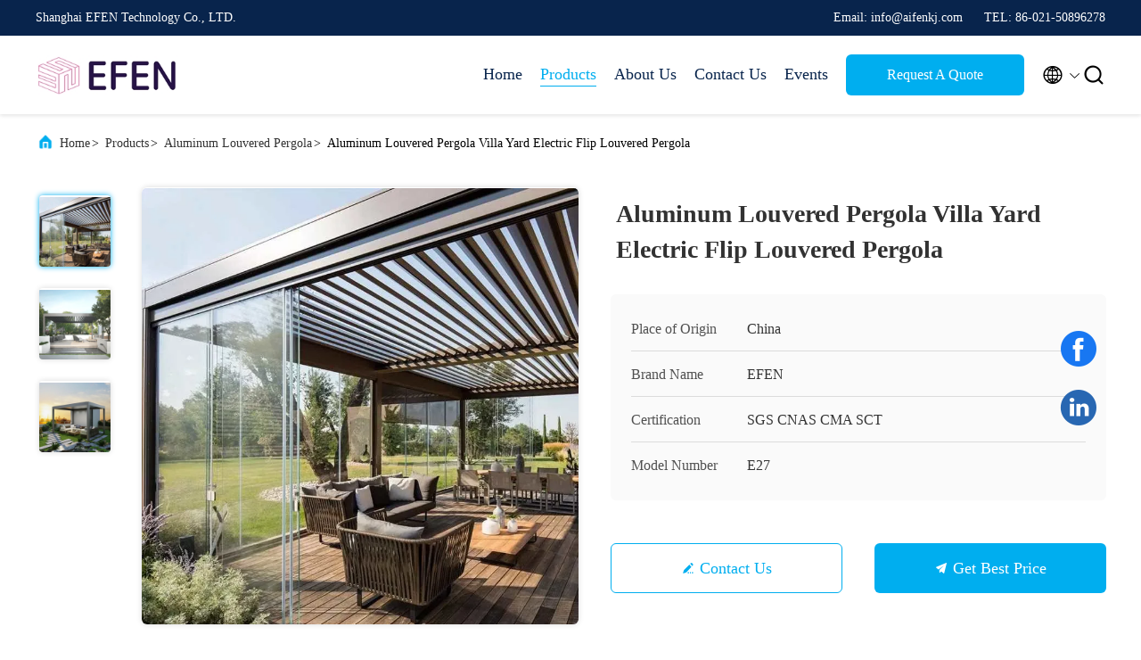

--- FILE ---
content_type: text/html
request_url: https://www.alumiumpergola.com/sale-37857861-t3-t8-aluminum-outdoor-pergola-villa-yard-electric-flip-louvered-pergola.html
body_size: 23952
content:

<!DOCTYPE html>
<html lang="en">
<head>
	<meta charset="utf-8">
	<meta http-equiv="X-UA-Compatible" content="IE=edge">
	<meta name="viewport" content="width=device-width, initial-scale=1.0, maximum-scale=5.1">
    <title>Aluminum Louvered Pergola Villa Yard Electric Flip Louvered Pergola</title>
    <meta name="keywords" content="t8 aluminum outdoor pergola, t3 aluminum outdoor pergola, electric flip domi outdoor louvered pergola, Aluminum Louvered Pergola" />
    <meta name="description" content="High quality Aluminum Louvered Pergola Villa Yard Electric Flip Louvered Pergola from China, China's leading product market t8 aluminum outdoor pergola product, with strict quality control t3 aluminum outdoor pergola factories, producing high quality electric flip domi outdoor louvered pergola Products." />
     <link rel='preload'
					  href=/photo/alumiumpergola/sitetpl/style/commonV2.css?ver=1686888344 as='style'><link type='text/css' rel='stylesheet'
					  href=/photo/alumiumpergola/sitetpl/style/commonV2.css?ver=1686888344 media='all'><meta property="og:title" content="Aluminum Louvered Pergola Villa Yard Electric Flip Louvered Pergola" />
<meta property="og:description" content="High quality Aluminum Louvered Pergola Villa Yard Electric Flip Louvered Pergola from China, China's leading product market t8 aluminum outdoor pergola product, with strict quality control t3 aluminum outdoor pergola factories, producing high quality electric flip domi outdoor louvered pergola Products." />
<meta property="og:type" content="product" />
<meta property="og:availability" content="instock" />
<meta property="og:site_name" content="Shanghai EFEN Technology Co., LTD." />
<meta property="og:url" content="https://www.alumiumpergola.com/sale-37857861-aluminum-louvered-pergola-villa-yard-electric-flip-louvered-pergola.html" />
<meta property="og:image" content="https://www.alumiumpergola.com/photo/ps150712819-aluminum_louvered_pergola_villa_yard_electric_flip_louvered_pergola.jpg" />
<link rel="canonical" href="https://www.alumiumpergola.com/sale-37857861-aluminum-louvered-pergola-villa-yard-electric-flip-louvered-pergola.html" />
<link rel="alternate" href="https://m.alumiumpergola.com/sale-37857861-aluminum-louvered-pergola-villa-yard-electric-flip-louvered-pergola.html" media="only screen and (max-width: 640px)" />
<style type="text/css">
/*<![CDATA[*/
.consent__cookie {position: fixed;top: 0;left: 0;width: 100%;height: 0%;z-index: 100000;}.consent__cookie_bg {position: fixed;top: 0;left: 0;width: 100%;height: 100%;background: #000;opacity: .6;display: none }.consent__cookie_rel {position: fixed;bottom:0;left: 0;width: 100%;background: #fff;display: -webkit-box;display: -ms-flexbox;display: flex;flex-wrap: wrap;padding: 24px 80px;-webkit-box-sizing: border-box;box-sizing: border-box;-webkit-box-pack: justify;-ms-flex-pack: justify;justify-content: space-between;-webkit-transition: all ease-in-out .3s;transition: all ease-in-out .3s }.consent__close {position: absolute;top: 20px;right: 20px;cursor: pointer }.consent__close svg {fill: #777 }.consent__close:hover svg {fill: #000 }.consent__cookie_box {flex: 1;word-break: break-word;}.consent__warm {color: #777;font-size: 16px;margin-bottom: 12px;line-height: 19px }.consent__title {color: #333;font-size: 20px;font-weight: 600;margin-bottom: 12px;line-height: 23px }.consent__itxt {color: #333;font-size: 14px;margin-bottom: 12px;display: -webkit-box;display: -ms-flexbox;display: flex;-webkit-box-align: center;-ms-flex-align: center;align-items: center }.consent__itxt i {display: -webkit-inline-box;display: -ms-inline-flexbox;display: inline-flex;width: 28px;height: 28px;border-radius: 50%;background: #e0f9e9;margin-right: 8px;-webkit-box-align: center;-ms-flex-align: center;align-items: center;-webkit-box-pack: center;-ms-flex-pack: center;justify-content: center }.consent__itxt svg {fill: #3ca860 }.consent__txt {color: #a6a6a6;font-size: 14px;margin-bottom: 8px;line-height: 17px }.consent__btns {display: -webkit-box;display: -ms-flexbox;display: flex;-webkit-box-orient: vertical;-webkit-box-direction: normal;-ms-flex-direction: column;flex-direction: column;-webkit-box-pack: center;-ms-flex-pack: center;justify-content: center;flex-shrink: 0;}.consent__btn {width: 280px;height: 40px;line-height: 40px;text-align: center;background: #3ca860;color: #fff;border-radius: 4px;margin: 8px 0;-webkit-box-sizing: border-box;box-sizing: border-box;cursor: pointer;font-size:14px}.consent__btn:hover {background: #00823b }.consent__btn.empty {color: #3ca860;border: 1px solid #3ca860;background: #fff }.consent__btn.empty:hover {background: #3ca860;color: #fff }.open .consent__cookie_bg {display: block }.open .consent__cookie_rel {bottom: 0 }@media (max-width: 760px) {.consent__btns {width: 100%;align-items: center;}.consent__cookie_rel {padding: 20px 24px }}.consent__cookie.open {display: block;}.consent__cookie {display: none;}
/*]]>*/
</style>
<script type="text/javascript">
/*<![CDATA[*/
window.isvideotpl = 0;window.detailurl = '';
var isShowGuide=0;showGuideColor=0;var company_type = 15;var webim_domain = '';

var colorUrl = '';
var aisearch = 0;
var selfUrl = '';
window.playerReportUrl='/vod/view_count/report';
var query_string = ["Products","Detail"];
var g_tp = '';
var customtplcolor = 99707;
window.predomainsub = "";
/*]]>*/
</script>
</head>
<body>
<script>
var originProductInfo = '';
var originProductInfo = {"showproduct":1,"pid":"37857861","name":"Aluminum Louvered Pergola Villa Yard Electric Flip Louvered Pergola","source_url":"\/sale-37857861-aluminum-louvered-pergola-villa-yard-electric-flip-louvered-pergola.html","picurl":"\/photo\/pd150712819-aluminum_louvered_pergola_villa_yard_electric_flip_louvered_pergola.jpg","propertyDetail":[["Function","Rain Protection And Sun Protection"],["Feature","Easily Assembled, Sustainable, Eco Friendly, Rot Proof, Waterproof"],["Lighting:","LED lights in the pergola, so that the dark night is also fascinating"],["Sturdy and durable:","thickened and widened base to enhance stability."]],"company_name":null,"picurl_c":"\/photo\/pc150712819-aluminum_louvered_pergola_villa_yard_electric_flip_louvered_pergola.jpg","price":"Negotiation","username":"EFEN","viewTime":"Last Login : 1 hours 22 minutes ago","subject":"What is the FOB price on your Aluminum Louvered Pergola Villa Yard Electric Flip Louvered Pergola","countrycode":""};
var save_url = "/contactsave.html";
var update_url = "/updateinquiry.html";
var productInfo = {};
var defaulProductInfo = {};
var myDate = new Date();
var curDate = myDate.getFullYear()+'-'+(parseInt(myDate.getMonth())+1)+'-'+myDate.getDate();
var message = '';
var default_pop = 1;
var leaveMessageDialog = document.getElementsByClassName('leave-message-dialog')[0]; // 获取弹层
var _$$ = function (dom) {
    return document.querySelectorAll(dom);
};
resInfo = originProductInfo;
resInfo['name'] = resInfo['name'] || '';
defaulProductInfo.pid = resInfo['pid'];
defaulProductInfo.productName = resInfo['name'] ?? '';
defaulProductInfo.productInfo = resInfo['propertyDetail'];
defaulProductInfo.productImg = resInfo['picurl_c'];
defaulProductInfo.subject = resInfo['subject'] ?? '';
defaulProductInfo.productImgAlt = resInfo['name'] ?? '';
var inquirypopup_tmp = 1;
var message = 'Dear,'+'\r\n'+"I am interested in"+' '+trim(resInfo['name'])+", could you send me more details such as type, size, MOQ, material, etc."+'\r\n'+"Thanks!"+'\r\n'+"Waiting for your reply.";
var message_1 = 'Dear,'+'\r\n'+"I am interested in"+' '+trim(resInfo['name'])+", could you send me more details such as type, size, MOQ, material, etc."+'\r\n'+"Thanks!"+'\r\n'+"Waiting for your reply.";
var message_2 = 'Hello,'+'\r\n'+"I am looking for"+' '+trim(resInfo['name'])+", please send me the price, specification and picture."+'\r\n'+"Your swift response will be highly appreciated."+'\r\n'+"Feel free to contact me for more information."+'\r\n'+"Thanks a lot.";
var message_3 = 'Hello,'+'\r\n'+trim(resInfo['name'])+' '+"meets my expectations."+'\r\n'+"Please give me the best price and some other product information."+'\r\n'+"Feel free to contact me via my mail."+'\r\n'+"Thanks a lot.";

var message_4 = 'Dear,'+'\r\n'+"What is the FOB price on your"+' '+trim(resInfo['name'])+'?'+'\r\n'+"Which is the nearest port name?"+'\r\n'+"Please reply me as soon as possible, it would be better to share further information."+'\r\n'+"Regards!";
var message_5 = 'Hi there,'+'\r\n'+"I am very interested in your"+' '+trim(resInfo['name'])+'.'+'\r\n'+"Please send me your product details."+'\r\n'+"Looking forward to your quick reply."+'\r\n'+"Feel free to contact me by mail."+'\r\n'+"Regards!";

var message_6 = 'Dear,'+'\r\n'+"Please provide us with information about your"+' '+trim(resInfo['name'])+", such as type, size, material, and of course the best price."+'\r\n'+"Looking forward to your quick reply."+'\r\n'+"Thank you!";
var message_7 = 'Dear,'+'\r\n'+"Can you supply"+' '+trim(resInfo['name'])+" for us?"+'\r\n'+"First we want a price list and some product details."+'\r\n'+"I hope to get reply asap and look forward to cooperation."+'\r\n'+"Thank you very much.";
var message_8 = 'hi,'+'\r\n'+"I am looking for"+' '+trim(resInfo['name'])+", please give me some more detailed product information."+'\r\n'+"I look forward to your reply."+'\r\n'+"Thank you!";
var message_9 = 'Hello,'+'\r\n'+"Your"+' '+trim(resInfo['name'])+" meets my requirements very well."+'\r\n'+"Please send me the price, specification, and similar model will be OK."+'\r\n'+"Feel free to chat with me."+'\r\n'+"Thanks!";
var message_10 = 'Dear,'+'\r\n'+"I want to know more about the details and quotation of"+' '+trim(resInfo['name'])+'.'+'\r\n'+"Feel free to contact me."+'\r\n'+"Regards!";

var r = getRandom(1,10);

defaulProductInfo.message = eval("message_"+r);
    defaulProductInfo.message = eval("message_"+r);
        var mytAjax = {

    post: function(url, data, fn) {
        var xhr = new XMLHttpRequest();
        xhr.open("POST", url, true);
        xhr.setRequestHeader("Content-Type", "application/x-www-form-urlencoded;charset=UTF-8");
        xhr.setRequestHeader("X-Requested-With", "XMLHttpRequest");
        xhr.setRequestHeader('Content-Type','text/plain;charset=UTF-8');
        xhr.onreadystatechange = function() {
            if(xhr.readyState == 4 && (xhr.status == 200 || xhr.status == 304)) {
                fn.call(this, xhr.responseText);
            }
        };
        xhr.send(data);
    },

    postform: function(url, data, fn) {
        var xhr = new XMLHttpRequest();
        xhr.open("POST", url, true);
        xhr.setRequestHeader("X-Requested-With", "XMLHttpRequest");
        xhr.onreadystatechange = function() {
            if(xhr.readyState == 4 && (xhr.status == 200 || xhr.status == 304)) {
                fn.call(this, xhr.responseText);
            }
        };
        xhr.send(data);
    }
};
/*window.onload = function(){
    leaveMessageDialog = document.getElementsByClassName('leave-message-dialog')[0];
    if (window.localStorage.recordDialogStatus=='undefined' || (window.localStorage.recordDialogStatus!='undefined' && window.localStorage.recordDialogStatus != curDate)) {
        setTimeout(function(){
            if(parseInt(inquirypopup_tmp%10) == 1){
                creatDialog(defaulProductInfo, 1);
            }
        }, 6000);
    }
};*/
function trim(str)
{
    str = str.replace(/(^\s*)/g,"");
    return str.replace(/(\s*$)/g,"");
};
function getRandom(m,n){
    var num = Math.floor(Math.random()*(m - n) + n);
    return num;
};
function strBtn(param) {

    var starattextarea = document.getElementById("textareamessage").value.length;
    var email = document.getElementById("startEmail").value;

    var default_tip = document.querySelectorAll(".watermark_container").length;
    if (20 < starattextarea && starattextarea < 3000) {
        if(default_tip>0){
            document.getElementById("textareamessage1").parentNode.parentNode.nextElementSibling.style.display = "none";
        }else{
            document.getElementById("textareamessage1").parentNode.nextElementSibling.style.display = "none";
        }

    } else {
        if(default_tip>0){
            document.getElementById("textareamessage1").parentNode.parentNode.nextElementSibling.style.display = "block";
        }else{
            document.getElementById("textareamessage1").parentNode.nextElementSibling.style.display = "block";
        }

        return;
    }

    // var re = /^([a-zA-Z0-9_-])+@([a-zA-Z0-9_-])+\.([a-zA-Z0-9_-])+/i;/*邮箱不区分大小写*/
    var re = /^[a-zA-Z0-9][\w-]*(\.?[\w-]+)*@[a-zA-Z0-9-]+(\.[a-zA-Z0-9]+)+$/i;
    if (!re.test(email)) {
        document.getElementById("startEmail").nextElementSibling.style.display = "block";
        return;
    } else {
        document.getElementById("startEmail").nextElementSibling.style.display = "none";
    }

    var subject = document.getElementById("pop_subject").value;
    var pid = document.getElementById("pop_pid").value;
    var message = document.getElementById("textareamessage").value;
    var sender_email = document.getElementById("startEmail").value;
    var tel = '';
    if (document.getElementById("tel0") != undefined && document.getElementById("tel0") != '')
        tel = document.getElementById("tel0").value;
    var form_serialize = '&tel='+tel;

    form_serialize = form_serialize.replace(/\+/g, "%2B");
    mytAjax.post(save_url,"pid="+pid+"&subject="+subject+"&email="+sender_email+"&message="+(message)+form_serialize,function(res){
        var mes = JSON.parse(res);
        if(mes.status == 200){
            var iid = mes.iid;
            document.getElementById("pop_iid").value = iid;
            document.getElementById("pop_uuid").value = mes.uuid;

            if(typeof gtag_report_conversion === "function"){
                gtag_report_conversion();//执行统计js代码
            }
            if(typeof fbq === "function"){
                fbq('track','Purchase');//执行统计js代码
            }
        }
    });
    for (var index = 0; index < document.querySelectorAll(".dialog-content-pql").length; index++) {
        document.querySelectorAll(".dialog-content-pql")[index].style.display = "none";
    };
    $('#idphonepql').val(tel);
    document.getElementById("dialog-content-pql-id").style.display = "block";
    ;
};
function twoBtnOk(param) {

    var selectgender = document.getElementById("Mr").innerHTML;
    var iid = document.getElementById("pop_iid").value;
    var sendername = document.getElementById("idnamepql").value;
    var senderphone = document.getElementById("idphonepql").value;
    var sendercname = document.getElementById("idcompanypql").value;
    var uuid = document.getElementById("pop_uuid").value;
    var gender = 2;
    if(selectgender == 'Mr.') gender = 0;
    if(selectgender == 'Mrs.') gender = 1;
    var pid = document.getElementById("pop_pid").value;
    var form_serialize = '';

        form_serialize = form_serialize.replace(/\+/g, "%2B");

    mytAjax.post(update_url,"iid="+iid+"&gender="+gender+"&uuid="+uuid+"&name="+(sendername)+"&tel="+(senderphone)+"&company="+(sendercname)+form_serialize,function(res){});

    for (var index = 0; index < document.querySelectorAll(".dialog-content-pql").length; index++) {
        document.querySelectorAll(".dialog-content-pql")[index].style.display = "none";
    };
    document.getElementById("dialog-content-pql-ok").style.display = "block";

};
function toCheckMust(name) {
    $('#'+name+'error').hide();
}
function handClidk(param) {
    var starattextarea = document.getElementById("textareamessage1").value.length;
    var email = document.getElementById("startEmail1").value;
    var default_tip = document.querySelectorAll(".watermark_container").length;
    if (20 < starattextarea && starattextarea < 3000) {
        if(default_tip>0){
            document.getElementById("textareamessage1").parentNode.parentNode.nextElementSibling.style.display = "none";
        }else{
            document.getElementById("textareamessage1").parentNode.nextElementSibling.style.display = "none";
        }

    } else {
        if(default_tip>0){
            document.getElementById("textareamessage1").parentNode.parentNode.nextElementSibling.style.display = "block";
        }else{
            document.getElementById("textareamessage1").parentNode.nextElementSibling.style.display = "block";
        }

        return;
    }

    // var re = /^([a-zA-Z0-9_-])+@([a-zA-Z0-9_-])+\.([a-zA-Z0-9_-])+/i;
    var re = /^[a-zA-Z0-9][\w-]*(\.?[\w-]+)*@[a-zA-Z0-9-]+(\.[a-zA-Z0-9]+)+$/i;
    if (!re.test(email)) {
        document.getElementById("startEmail1").nextElementSibling.style.display = "block";
        return;
    } else {
        document.getElementById("startEmail1").nextElementSibling.style.display = "none";
    }

    var subject = document.getElementById("pop_subject").value;
    var pid = document.getElementById("pop_pid").value;
    var message = document.getElementById("textareamessage1").value;
    var sender_email = document.getElementById("startEmail1").value;
    var form_serialize = tel = '';
    if (document.getElementById("tel1") != undefined && document.getElementById("tel1") != '')
        tel = document.getElementById("tel1").value;
        mytAjax.post(save_url,"email="+sender_email+"&tel="+tel+"&pid="+pid+"&message="+message+"&subject="+subject+form_serialize,function(res){

        var mes = JSON.parse(res);
        if(mes.status == 200){
            var iid = mes.iid;
            document.getElementById("pop_iid").value = iid;
            document.getElementById("pop_uuid").value = mes.uuid;
            if(typeof gtag_report_conversion === "function"){
                gtag_report_conversion();//执行统计js代码
            }
        }

    });
    for (var index = 0; index < document.querySelectorAll(".dialog-content-pql").length; index++) {
        document.querySelectorAll(".dialog-content-pql")[index].style.display = "none";
    };
    $('#idphonepql').val(tel);
    document.getElementById("dialog-content-pql-id").style.display = "block";

};
window.addEventListener('load', function () {
    $('.checkbox-wrap label').each(function(){
        if($(this).find('input').prop('checked')){
            $(this).addClass('on')
        }else {
            $(this).removeClass('on')
        }
    })
    $(document).on('click', '.checkbox-wrap label' , function(ev){
        if (ev.target.tagName.toUpperCase() != 'INPUT') {
            $(this).toggleClass('on')
        }
    })
})

function hand_video(pdata) {
    data = JSON.parse(pdata);
    productInfo.productName = data.productName;
    productInfo.productInfo = data.productInfo;
    productInfo.productImg = data.productImg;
    productInfo.subject = data.subject;

    var message = 'Dear,'+'\r\n'+"I am interested in"+' '+trim(data.productName)+", could you send me more details such as type, size, quantity, material, etc."+'\r\n'+"Thanks!"+'\r\n'+"Waiting for your reply.";

    var message = 'Dear,'+'\r\n'+"I am interested in"+' '+trim(data.productName)+", could you send me more details such as type, size, MOQ, material, etc."+'\r\n'+"Thanks!"+'\r\n'+"Waiting for your reply.";
    var message_1 = 'Dear,'+'\r\n'+"I am interested in"+' '+trim(data.productName)+", could you send me more details such as type, size, MOQ, material, etc."+'\r\n'+"Thanks!"+'\r\n'+"Waiting for your reply.";
    var message_2 = 'Hello,'+'\r\n'+"I am looking for"+' '+trim(data.productName)+", please send me the price, specification and picture."+'\r\n'+"Your swift response will be highly appreciated."+'\r\n'+"Feel free to contact me for more information."+'\r\n'+"Thanks a lot.";
    var message_3 = 'Hello,'+'\r\n'+trim(data.productName)+' '+"meets my expectations."+'\r\n'+"Please give me the best price and some other product information."+'\r\n'+"Feel free to contact me via my mail."+'\r\n'+"Thanks a lot.";

    var message_4 = 'Dear,'+'\r\n'+"What is the FOB price on your"+' '+trim(data.productName)+'?'+'\r\n'+"Which is the nearest port name?"+'\r\n'+"Please reply me as soon as possible, it would be better to share further information."+'\r\n'+"Regards!";
    var message_5 = 'Hi there,'+'\r\n'+"I am very interested in your"+' '+trim(data.productName)+'.'+'\r\n'+"Please send me your product details."+'\r\n'+"Looking forward to your quick reply."+'\r\n'+"Feel free to contact me by mail."+'\r\n'+"Regards!";

    var message_6 = 'Dear,'+'\r\n'+"Please provide us with information about your"+' '+trim(data.productName)+", such as type, size, material, and of course the best price."+'\r\n'+"Looking forward to your quick reply."+'\r\n'+"Thank you!";
    var message_7 = 'Dear,'+'\r\n'+"Can you supply"+' '+trim(data.productName)+" for us?"+'\r\n'+"First we want a price list and some product details."+'\r\n'+"I hope to get reply asap and look forward to cooperation."+'\r\n'+"Thank you very much.";
    var message_8 = 'hi,'+'\r\n'+"I am looking for"+' '+trim(data.productName)+", please give me some more detailed product information."+'\r\n'+"I look forward to your reply."+'\r\n'+"Thank you!";
    var message_9 = 'Hello,'+'\r\n'+"Your"+' '+trim(data.productName)+" meets my requirements very well."+'\r\n'+"Please send me the price, specification, and similar model will be OK."+'\r\n'+"Feel free to chat with me."+'\r\n'+"Thanks!";
    var message_10 = 'Dear,'+'\r\n'+"I want to know more about the details and quotation of"+' '+trim(data.productName)+'.'+'\r\n'+"Feel free to contact me."+'\r\n'+"Regards!";

    var r = getRandom(1,10);

    productInfo.message = eval("message_"+r);
            if(parseInt(inquirypopup_tmp/10) == 1){
        productInfo.message = "";
    }
    productInfo.pid = data.pid;
    creatDialog(productInfo, 2);
};

function handDialog(pdata) {
    data = JSON.parse(pdata);
    productInfo.productName = data.productName;
    productInfo.productInfo = data.productInfo;
    productInfo.productImg = data.productImg;
    productInfo.subject = data.subject;

    var message = 'Dear,'+'\r\n'+"I am interested in"+' '+trim(data.productName)+", could you send me more details such as type, size, quantity, material, etc."+'\r\n'+"Thanks!"+'\r\n'+"Waiting for your reply.";

    var message = 'Dear,'+'\r\n'+"I am interested in"+' '+trim(data.productName)+", could you send me more details such as type, size, MOQ, material, etc."+'\r\n'+"Thanks!"+'\r\n'+"Waiting for your reply.";
    var message_1 = 'Dear,'+'\r\n'+"I am interested in"+' '+trim(data.productName)+", could you send me more details such as type, size, MOQ, material, etc."+'\r\n'+"Thanks!"+'\r\n'+"Waiting for your reply.";
    var message_2 = 'Hello,'+'\r\n'+"I am looking for"+' '+trim(data.productName)+", please send me the price, specification and picture."+'\r\n'+"Your swift response will be highly appreciated."+'\r\n'+"Feel free to contact me for more information."+'\r\n'+"Thanks a lot.";
    var message_3 = 'Hello,'+'\r\n'+trim(data.productName)+' '+"meets my expectations."+'\r\n'+"Please give me the best price and some other product information."+'\r\n'+"Feel free to contact me via my mail."+'\r\n'+"Thanks a lot.";

    var message_4 = 'Dear,'+'\r\n'+"What is the FOB price on your"+' '+trim(data.productName)+'?'+'\r\n'+"Which is the nearest port name?"+'\r\n'+"Please reply me as soon as possible, it would be better to share further information."+'\r\n'+"Regards!";
    var message_5 = 'Hi there,'+'\r\n'+"I am very interested in your"+' '+trim(data.productName)+'.'+'\r\n'+"Please send me your product details."+'\r\n'+"Looking forward to your quick reply."+'\r\n'+"Feel free to contact me by mail."+'\r\n'+"Regards!";

    var message_6 = 'Dear,'+'\r\n'+"Please provide us with information about your"+' '+trim(data.productName)+", such as type, size, material, and of course the best price."+'\r\n'+"Looking forward to your quick reply."+'\r\n'+"Thank you!";
    var message_7 = 'Dear,'+'\r\n'+"Can you supply"+' '+trim(data.productName)+" for us?"+'\r\n'+"First we want a price list and some product details."+'\r\n'+"I hope to get reply asap and look forward to cooperation."+'\r\n'+"Thank you very much.";
    var message_8 = 'hi,'+'\r\n'+"I am looking for"+' '+trim(data.productName)+", please give me some more detailed product information."+'\r\n'+"I look forward to your reply."+'\r\n'+"Thank you!";
    var message_9 = 'Hello,'+'\r\n'+"Your"+' '+trim(data.productName)+" meets my requirements very well."+'\r\n'+"Please send me the price, specification, and similar model will be OK."+'\r\n'+"Feel free to chat with me."+'\r\n'+"Thanks!";
    var message_10 = 'Dear,'+'\r\n'+"I want to know more about the details and quotation of"+' '+trim(data.productName)+'.'+'\r\n'+"Feel free to contact me."+'\r\n'+"Regards!";

    var r = getRandom(1,10);
    productInfo.message = eval("message_"+r);
            if(parseInt(inquirypopup_tmp/10) == 1){
        productInfo.message = "";
    }
    productInfo.pid = data.pid;
    creatDialog(productInfo, 2);
};

function closepql(param) {

    leaveMessageDialog.style.display = 'none';
};

function closepql2(param) {

    for (var index = 0; index < document.querySelectorAll(".dialog-content-pql").length; index++) {
        document.querySelectorAll(".dialog-content-pql")[index].style.display = "none";
    };
    document.getElementById("dialog-content-pql-ok").style.display = "block";
};

function decodeHtmlEntities(str) {
    var tempElement = document.createElement('div');
    tempElement.innerHTML = str;
    return tempElement.textContent || tempElement.innerText || '';
}

function initProduct(productInfo,type){

    productInfo.productName = decodeHtmlEntities(productInfo.productName);
    productInfo.message = decodeHtmlEntities(productInfo.message);

    leaveMessageDialog = document.getElementsByClassName('leave-message-dialog')[0];
    leaveMessageDialog.style.display = "block";
    if(type == 3){
        var popinquiryemail = document.getElementById("popinquiryemail").value;
        _$$("#startEmail1")[0].value = popinquiryemail;
    }else{
        _$$("#startEmail1")[0].value = "";
    }
    _$$("#startEmail")[0].value = "";
    _$$("#idnamepql")[0].value = "";
    _$$("#idphonepql")[0].value = "";
    _$$("#idcompanypql")[0].value = "";

    _$$("#pop_pid")[0].value = productInfo.pid;
    _$$("#pop_subject")[0].value = productInfo.subject;
    
    if(parseInt(inquirypopup_tmp/10) == 1){
        productInfo.message = "";
    }

    _$$("#textareamessage1")[0].value = productInfo.message;
    _$$("#textareamessage")[0].value = productInfo.message;

    _$$("#dialog-content-pql-id .titlep")[0].innerHTML = productInfo.productName;
    _$$("#dialog-content-pql-id img")[0].setAttribute("src", productInfo.productImg);
    _$$("#dialog-content-pql-id img")[0].setAttribute("alt", productInfo.productImgAlt);

    _$$("#dialog-content-pql-id-hand img")[0].setAttribute("src", productInfo.productImg);
    _$$("#dialog-content-pql-id-hand img")[0].setAttribute("alt", productInfo.productImgAlt);
    _$$("#dialog-content-pql-id-hand .titlep")[0].innerHTML = productInfo.productName;

    if (productInfo.productInfo.length > 0) {
        var ul2, ul;
        ul = document.createElement("ul");
        for (var index = 0; index < productInfo.productInfo.length; index++) {
            var el = productInfo.productInfo[index];
            var li = document.createElement("li");
            var span1 = document.createElement("span");
            span1.innerHTML = el[0] + ":";
            var span2 = document.createElement("span");
            span2.innerHTML = el[1];
            li.appendChild(span1);
            li.appendChild(span2);
            ul.appendChild(li);

        }
        ul2 = ul.cloneNode(true);
        if (type === 1) {
            _$$("#dialog-content-pql-id .left")[0].replaceChild(ul, _$$("#dialog-content-pql-id .left ul")[0]);
        } else {
            _$$("#dialog-content-pql-id-hand .left")[0].replaceChild(ul2, _$$("#dialog-content-pql-id-hand .left ul")[0]);
            _$$("#dialog-content-pql-id .left")[0].replaceChild(ul, _$$("#dialog-content-pql-id .left ul")[0]);
        }
    };
    for (var index = 0; index < _$$("#dialog-content-pql-id .right ul li").length; index++) {
        _$$("#dialog-content-pql-id .right ul li")[index].addEventListener("click", function (params) {
            _$$("#dialog-content-pql-id .right #Mr")[0].innerHTML = this.innerHTML
        }, false)

    };

};
function closeInquiryCreateDialog() {
    document.getElementById("xuanpan_dialog_box_pql").style.display = "none";
};
function showInquiryCreateDialog() {
    document.getElementById("xuanpan_dialog_box_pql").style.display = "block";
};
function submitPopInquiry(){
    var message = document.getElementById("inquiry_message").value;
    var email = document.getElementById("inquiry_email").value;
    var subject = defaulProductInfo.subject;
    var pid = defaulProductInfo.pid;
    if (email === undefined) {
        showInquiryCreateDialog();
        document.getElementById("inquiry_email").style.border = "1px solid red";
        return false;
    };
    if (message === undefined) {
        showInquiryCreateDialog();
        document.getElementById("inquiry_message").style.border = "1px solid red";
        return false;
    };
    if (email.search(/^\w+((-\w+)|(\.\w+))*\@[A-Za-z0-9]+((\.|-)[A-Za-z0-9]+)*\.[A-Za-z0-9]+$/) == -1) {
        document.getElementById("inquiry_email").style.border= "1px solid red";
        showInquiryCreateDialog();
        return false;
    } else {
        document.getElementById("inquiry_email").style.border= "";
    };
    if (message.length < 20 || message.length >3000) {
        showInquiryCreateDialog();
        document.getElementById("inquiry_message").style.border = "1px solid red";
        return false;
    } else {
        document.getElementById("inquiry_message").style.border = "";
    };
    var tel = '';
    if (document.getElementById("tel") != undefined && document.getElementById("tel") != '')
        tel = document.getElementById("tel").value;

    mytAjax.post(save_url,"pid="+pid+"&subject="+subject+"&email="+email+"&message="+(message)+'&tel='+tel,function(res){
        var mes = JSON.parse(res);
        if(mes.status == 200){
            var iid = mes.iid;
            document.getElementById("pop_iid").value = iid;
            document.getElementById("pop_uuid").value = mes.uuid;

        }
    });
    initProduct(defaulProductInfo);
    for (var index = 0; index < document.querySelectorAll(".dialog-content-pql").length; index++) {
        document.querySelectorAll(".dialog-content-pql")[index].style.display = "none";
    };
    $('#idphonepql').val(tel);
    document.getElementById("dialog-content-pql-id").style.display = "block";

};

//带附件上传
function submitPopInquiryfile(email_id,message_id,check_sort,name_id,phone_id,company_id,attachments){

    if(typeof(check_sort) == 'undefined'){
        check_sort = 0;
    }
    var message = document.getElementById(message_id).value;
    var email = document.getElementById(email_id).value;
    var attachments = document.getElementById(attachments).value;
    if(typeof(name_id) !== 'undefined' && name_id != ""){
        var name  = document.getElementById(name_id).value;
    }
    if(typeof(phone_id) !== 'undefined' && phone_id != ""){
        var phone = document.getElementById(phone_id).value;
    }
    if(typeof(company_id) !== 'undefined' && company_id != ""){
        var company = document.getElementById(company_id).value;
    }
    var subject = defaulProductInfo.subject;
    var pid = defaulProductInfo.pid;

    if(check_sort == 0){
        if (email === undefined) {
            showInquiryCreateDialog();
            document.getElementById(email_id).style.border = "1px solid red";
            return false;
        };
        if (message === undefined) {
            showInquiryCreateDialog();
            document.getElementById(message_id).style.border = "1px solid red";
            return false;
        };

        if (email.search(/^\w+((-\w+)|(\.\w+))*\@[A-Za-z0-9]+((\.|-)[A-Za-z0-9]+)*\.[A-Za-z0-9]+$/) == -1) {
            document.getElementById(email_id).style.border= "1px solid red";
            showInquiryCreateDialog();
            return false;
        } else {
            document.getElementById(email_id).style.border= "";
        };
        if (message.length < 20 || message.length >3000) {
            showInquiryCreateDialog();
            document.getElementById(message_id).style.border = "1px solid red";
            return false;
        } else {
            document.getElementById(message_id).style.border = "";
        };
    }else{

        if (message === undefined) {
            showInquiryCreateDialog();
            document.getElementById(message_id).style.border = "1px solid red";
            return false;
        };

        if (email === undefined) {
            showInquiryCreateDialog();
            document.getElementById(email_id).style.border = "1px solid red";
            return false;
        };

        if (message.length < 20 || message.length >3000) {
            showInquiryCreateDialog();
            document.getElementById(message_id).style.border = "1px solid red";
            return false;
        } else {
            document.getElementById(message_id).style.border = "";
        };

        if (email.search(/^\w+((-\w+)|(\.\w+))*\@[A-Za-z0-9]+((\.|-)[A-Za-z0-9]+)*\.[A-Za-z0-9]+$/) == -1) {
            document.getElementById(email_id).style.border= "1px solid red";
            showInquiryCreateDialog();
            return false;
        } else {
            document.getElementById(email_id).style.border= "";
        };

    };

    mytAjax.post(save_url,"pid="+pid+"&subject="+subject+"&email="+email+"&message="+message+"&company="+company+"&attachments="+attachments,function(res){
        var mes = JSON.parse(res);
        if(mes.status == 200){
            var iid = mes.iid;
            document.getElementById("pop_iid").value = iid;
            document.getElementById("pop_uuid").value = mes.uuid;

            if(typeof gtag_report_conversion === "function"){
                gtag_report_conversion();//执行统计js代码
            }
            if(typeof fbq === "function"){
                fbq('track','Purchase');//执行统计js代码
            }
        }
    });
    initProduct(defaulProductInfo);

    if(name !== undefined && name != ""){
        _$$("#idnamepql")[0].value = name;
    }

    if(phone !== undefined && phone != ""){
        _$$("#idphonepql")[0].value = phone;
    }

    if(company !== undefined && company != ""){
        _$$("#idcompanypql")[0].value = company;
    }

    for (var index = 0; index < document.querySelectorAll(".dialog-content-pql").length; index++) {
        document.querySelectorAll(".dialog-content-pql")[index].style.display = "none";
    };
    document.getElementById("dialog-content-pql-id").style.display = "block";

};
function submitPopInquiryByParam(email_id,message_id,check_sort,name_id,phone_id,company_id){

    if(typeof(check_sort) == 'undefined'){
        check_sort = 0;
    }

    var senderphone = '';
    var message = document.getElementById(message_id).value;
    var email = document.getElementById(email_id).value;
    if(typeof(name_id) !== 'undefined' && name_id != ""){
        var name  = document.getElementById(name_id).value;
    }
    if(typeof(phone_id) !== 'undefined' && phone_id != ""){
        var phone = document.getElementById(phone_id).value;
        senderphone = phone;
    }
    if(typeof(company_id) !== 'undefined' && company_id != ""){
        var company = document.getElementById(company_id).value;
    }
    var subject = defaulProductInfo.subject;
    var pid = defaulProductInfo.pid;

    if(check_sort == 0){
        if (email === undefined) {
            showInquiryCreateDialog();
            document.getElementById(email_id).style.border = "1px solid red";
            return false;
        };
        if (message === undefined) {
            showInquiryCreateDialog();
            document.getElementById(message_id).style.border = "1px solid red";
            return false;
        };

        if (email.search(/^\w+((-\w+)|(\.\w+))*\@[A-Za-z0-9]+((\.|-)[A-Za-z0-9]+)*\.[A-Za-z0-9]+$/) == -1) {
            document.getElementById(email_id).style.border= "1px solid red";
            showInquiryCreateDialog();
            return false;
        } else {
            document.getElementById(email_id).style.border= "";
        };
        if (message.length < 20 || message.length >3000) {
            showInquiryCreateDialog();
            document.getElementById(message_id).style.border = "1px solid red";
            return false;
        } else {
            document.getElementById(message_id).style.border = "";
        };
    }else{

        if (message === undefined) {
            showInquiryCreateDialog();
            document.getElementById(message_id).style.border = "1px solid red";
            return false;
        };

        if (email === undefined) {
            showInquiryCreateDialog();
            document.getElementById(email_id).style.border = "1px solid red";
            return false;
        };

        if (message.length < 20 || message.length >3000) {
            showInquiryCreateDialog();
            document.getElementById(message_id).style.border = "1px solid red";
            return false;
        } else {
            document.getElementById(message_id).style.border = "";
        };

        if (email.search(/^\w+((-\w+)|(\.\w+))*\@[A-Za-z0-9]+((\.|-)[A-Za-z0-9]+)*\.[A-Za-z0-9]+$/) == -1) {
            document.getElementById(email_id).style.border= "1px solid red";
            showInquiryCreateDialog();
            return false;
        } else {
            document.getElementById(email_id).style.border= "";
        };

    };

    var productsku = "";
    if($("#product_sku").length > 0){
        productsku = $("#product_sku").html();
    }

    mytAjax.post(save_url,"tel="+senderphone+"&pid="+pid+"&subject="+subject+"&email="+email+"&message="+message+"&messagesku="+encodeURI(productsku),function(res){
        var mes = JSON.parse(res);
        if(mes.status == 200){
            var iid = mes.iid;
            document.getElementById("pop_iid").value = iid;
            document.getElementById("pop_uuid").value = mes.uuid;

            if(typeof gtag_report_conversion === "function"){
                gtag_report_conversion();//执行统计js代码
            }
            if(typeof fbq === "function"){
                fbq('track','Purchase');//执行统计js代码
            }
        }
    });
    initProduct(defaulProductInfo);

    if(name !== undefined && name != ""){
        _$$("#idnamepql")[0].value = name;
    }

    if(phone !== undefined && phone != ""){
        _$$("#idphonepql")[0].value = phone;
    }

    if(company !== undefined && company != ""){
        _$$("#idcompanypql")[0].value = company;
    }

    for (var index = 0; index < document.querySelectorAll(".dialog-content-pql").length; index++) {
        document.querySelectorAll(".dialog-content-pql")[index].style.display = "none";

    };
    document.getElementById("dialog-content-pql-id").style.display = "block";

};

function creat_videoDialog(productInfo, type) {

    if(type == 1){
        if(default_pop != 1){
            return false;
        }
        window.localStorage.recordDialogStatus = curDate;
    }else{
        default_pop = 0;
    }
    initProduct(productInfo, type);
    if (type === 1) {
        // 自动弹出
        for (var index = 0; index < document.querySelectorAll(".dialog-content-pql").length; index++) {

            document.querySelectorAll(".dialog-content-pql")[index].style.display = "none";
        };
        document.getElementById("dialog-content-pql").style.display = "block";
    } else {
        // 手动弹出
        for (var index = 0; index < document.querySelectorAll(".dialog-content-pql").length; index++) {
            document.querySelectorAll(".dialog-content-pql")[index].style.display = "none";
        };
        document.getElementById("dialog-content-pql-id-hand").style.display = "block";
    }
}

function creatDialog(productInfo, type) {

    if(type == 1){
        if(default_pop != 1){
            return false;
        }
        window.localStorage.recordDialogStatus = curDate;
    }else{
        default_pop = 0;
    }
    initProduct(productInfo, type);
    if (type === 1) {
        // 自动弹出
        for (var index = 0; index < document.querySelectorAll(".dialog-content-pql").length; index++) {

            document.querySelectorAll(".dialog-content-pql")[index].style.display = "none";
        };
        document.getElementById("dialog-content-pql").style.display = "block";
    } else {
        // 手动弹出
        for (var index = 0; index < document.querySelectorAll(".dialog-content-pql").length; index++) {
            document.querySelectorAll(".dialog-content-pql")[index].style.display = "none";
        };
        document.getElementById("dialog-content-pql-id-hand").style.display = "block";
    }
}

//带邮箱信息打开询盘框 emailtype=1表示带入邮箱
function openDialog(emailtype){
    var type = 2;//不带入邮箱，手动弹出
    if(emailtype == 1){
        var popinquiryemail = document.getElementById("popinquiryemail").value;
        // var re = /^([a-zA-Z0-9_-])+@([a-zA-Z0-9_-])+\.([a-zA-Z0-9_-])+/i;
        var re = /^[a-zA-Z0-9][\w-]*(\.?[\w-]+)*@[a-zA-Z0-9-]+(\.[a-zA-Z0-9]+)+$/i;
        if (!re.test(popinquiryemail)) {
            //前端提示样式;
            showInquiryCreateDialog();
            document.getElementById("popinquiryemail").style.border = "1px solid red";
            return false;
        } else {
            //前端提示样式;
        }
        var type = 3;
    }
    creatDialog(defaulProductInfo,type);
}

//上传附件
function inquiryUploadFile(){
    var fileObj = document.querySelector("#fileId").files[0];
    //构建表单数据
    var formData = new FormData();
    var filesize = fileObj.size;
    if(filesize > 10485760 || filesize == 0) {
        document.getElementById("filetips").style.display = "block";
        return false;
    }else {
        document.getElementById("filetips").style.display = "none";
    }
    formData.append('popinquiryfile', fileObj);
    document.getElementById("quotefileform").reset();
    var save_url = "/inquiryuploadfile.html";
    mytAjax.postform(save_url,formData,function(res){
        var mes = JSON.parse(res);
        if(mes.status == 200){
            document.getElementById("uploader-file-info").innerHTML = document.getElementById("uploader-file-info").innerHTML + "<span class=op>"+mes.attfile.name+"<a class=delatt id=att"+mes.attfile.id+" onclick=delatt("+mes.attfile.id+");>Delete</a></span>";
            var nowattachs = document.getElementById("attachments").value;
            if( nowattachs !== ""){
                var attachs = JSON.parse(nowattachs);
                attachs[mes.attfile.id] = mes.attfile;
            }else{
                var attachs = {};
                attachs[mes.attfile.id] = mes.attfile;
            }
            document.getElementById("attachments").value = JSON.stringify(attachs);
        }
    });
}
//附件删除
function delatt(attid)
{
    var nowattachs = document.getElementById("attachments").value;
    if( nowattachs !== ""){
        var attachs = JSON.parse(nowattachs);
        if(attachs[attid] == ""){
            return false;
        }
        var formData = new FormData();
        var delfile = attachs[attid]['filename'];
        var save_url = "/inquirydelfile.html";
        if(delfile != "") {
            formData.append('delfile', delfile);
            mytAjax.postform(save_url, formData, function (res) {
                if(res !== "") {
                    var mes = JSON.parse(res);
                    if (mes.status == 200) {
                        delete attachs[attid];
                        document.getElementById("attachments").value = JSON.stringify(attachs);
                        var s = document.getElementById("att"+attid);
                        s.parentNode.remove();
                    }
                }
            });
        }
    }else{
        return false;
    }
}

</script>
<div class="leave-message-dialog" style="display: none">
<style>
    .leave-message-dialog .close:before, .leave-message-dialog .close:after{
        content:initial;
    }
</style>
<div class="dialog-content-pql" id="dialog-content-pql" style="display: none">
    <span class="close" onclick="closepql()"><img src="/images/close.png" alt="close"></span>
    <div class="title">
        <p class="firstp-pql">Leave a Message</p>
        <p class="lastp-pql">We will call you back soon!</p>
    </div>
    <div class="form">
        <div class="textarea">
            <textarea style='font-family: robot;'  name="" id="textareamessage" cols="30" rows="10" style="margin-bottom:14px;width:100%"
                placeholder="Please enter your inquiry details."></textarea>
        </div>
        <p class="error-pql"> <span class="icon-pql"><img src="/images/error.png" alt="Shanghai EFEN Technology Co., LTD."></span> Your message must be between 20-3,000 characters!</p>
        <input id="startEmail" type="text" placeholder="Enter your E-mail" onkeydown="if(event.keyCode === 13){ strBtn();}">
        <p class="error-pql"><span class="icon-pql"><img src="/images/error.png" alt="Shanghai EFEN Technology Co., LTD."></span> Please check your E-mail! </p>
                <div class="operations">
            <div class='btn' id="submitStart" type="submit" onclick="strBtn()">SUBMIT</div>
        </div>
            </div>
</div>
<div class="dialog-content-pql dialog-content-pql-id" id="dialog-content-pql-id" style="display:none">
        <span class="close" onclick="closepql2()"><svg t="1648434466530" class="icon" viewBox="0 0 1024 1024" version="1.1" xmlns="http://www.w3.org/2000/svg" p-id="2198" width="16" height="16"><path d="M576 512l277.333333 277.333333-64 64-277.333333-277.333333L234.666667 853.333333 170.666667 789.333333l277.333333-277.333333L170.666667 234.666667 234.666667 170.666667l277.333333 277.333333L789.333333 170.666667 853.333333 234.666667 576 512z" fill="#444444" p-id="2199"></path></svg></span>
    <div class="left">
        <div class="img"><img></div>
        <p class="titlep"></p>
        <ul> </ul>
    </div>
    <div class="right">
                <p class="title">More information facilitates better communication.</p>
                <div style="position: relative;">
            <div class="mr"> <span id="Mr">Mr.</span>
                <ul>
                    <li>Mr.</li>
                    <li>Mrs.</li>
                </ul>
            </div>
            <input style="text-indent: 80px;" type="text" id="idnamepql" placeholder="Input your name">
        </div>
        <input type="text"  id="idphonepql"  placeholder="Phone Number">
        <input type="text" id="idcompanypql"  placeholder="Company" onkeydown="if(event.keyCode === 13){ twoBtnOk();}">
                <div class="btn form_new" id="twoBtnOk" onclick="twoBtnOk()">OK</div>
    </div>
</div>

<div class="dialog-content-pql dialog-content-pql-ok" id="dialog-content-pql-ok" style="display:none">
        <span class="close" onclick="closepql()"><svg t="1648434466530" class="icon" viewBox="0 0 1024 1024" version="1.1" xmlns="http://www.w3.org/2000/svg" p-id="2198" width="16" height="16"><path d="M576 512l277.333333 277.333333-64 64-277.333333-277.333333L234.666667 853.333333 170.666667 789.333333l277.333333-277.333333L170.666667 234.666667 234.666667 170.666667l277.333333 277.333333L789.333333 170.666667 853.333333 234.666667 576 512z" fill="#444444" p-id="2199"></path></svg></span>
    <div class="duihaook"></div>
        <p class="title">Submitted successfully!</p>
        <p class="p1" style="text-align: center; font-size: 18px; margin-top: 14px;">We will call you back soon!</p>
    <div class="btn" onclick="closepql()" id="endOk" style="margin: 0 auto;margin-top: 50px;">OK</div>
</div>
<div class="dialog-content-pql dialog-content-pql-id dialog-content-pql-id-hand" id="dialog-content-pql-id-hand"
    style="display:none">
     <input type="hidden" name="pop_pid" id="pop_pid" value="0">
     <input type="hidden" name="pop_subject" id="pop_subject" value="">
     <input type="hidden" name="pop_iid" id="pop_iid" value="0">
     <input type="hidden" name="pop_uuid" id="pop_uuid" value="0">
        <span class="close" onclick="closepql()"><svg t="1648434466530" class="icon" viewBox="0 0 1024 1024" version="1.1" xmlns="http://www.w3.org/2000/svg" p-id="2198" width="16" height="16"><path d="M576 512l277.333333 277.333333-64 64-277.333333-277.333333L234.666667 853.333333 170.666667 789.333333l277.333333-277.333333L170.666667 234.666667 234.666667 170.666667l277.333333 277.333333L789.333333 170.666667 853.333333 234.666667 576 512z" fill="#444444" p-id="2199"></path></svg></span>
    <div class="left">
        <div class="img"><img></div>
        <p class="titlep"></p>
        <ul> </ul>
    </div>
    <div class="right" style="float:right">
                <div class="title">
            <p class="firstp-pql">Leave a Message</p>
            <p class="lastp-pql">We will call you back soon!</p>
        </div>
                <div class="form">
            <div class="textarea">
                <textarea style='font-family: robot;' name="message" id="textareamessage1" cols="30" rows="10"
                    placeholder="Please enter your inquiry details."></textarea>
            </div>
            <p class="error-pql"> <span class="icon-pql"><img src="/images/error.png" alt="Shanghai EFEN Technology Co., LTD."></span> Your message must be between 20-3,000 characters!</p>

                            <input style="display:none" id="tel1" name="tel" type="text" oninput="value=value.replace(/[^0-9_+-]/g,'');" placeholder="Phone Number">
                        <input id='startEmail1' name='email' data-type='1' type='text'
                   placeholder="Enter your E-mail"
                   onkeydown='if(event.keyCode === 13){ handClidk();}'>
            
            <p class='error-pql'><span class='icon-pql'>
                    <img src="/images/error.png" alt="Shanghai EFEN Technology Co., LTD."></span> Please check your E-mail!            </p>

            <div class="operations">
                <div class='btn' id="submitStart1" type="submit" onclick="handClidk()">SUBMIT</div>
            </div>
        </div>
    </div>
</div>
</div>
<div id="xuanpan_dialog_box_pql" class="xuanpan_dialog_box_pql"
    style="display:none;background:rgba(0,0,0,.6);width:100%;height:100%;position: fixed;top:0;left:0;z-index: 999999;">
    <div class="box_pql"
      style="width:526px;height:206px;background:rgba(255,255,255,1);opacity:1;border-radius:4px;position: absolute;left: 50%;top: 50%;transform: translate(-50%,-50%);">
      <div onclick="closeInquiryCreateDialog()" class="close close_create_dialog"
        style="cursor: pointer;height:42px;width:40px;float:right;padding-top: 16px;"><span
          style="display: inline-block;width: 25px;height: 2px;background: rgb(114, 114, 114);transform: rotate(45deg); "><span
            style="display: block;width: 25px;height: 2px;background: rgb(114, 114, 114);transform: rotate(-90deg); "></span></span>
      </div>
      <div
        style="height: 72px; overflow: hidden; text-overflow: ellipsis; display:-webkit-box;-ebkit-line-clamp: 3;-ebkit-box-orient: vertical; margin-top: 58px; padding: 0 84px; font-size: 18px; color: rgba(51, 51, 51, 1); text-align: center; ">
        Please leave your correct email and detailed requirements (20-3,000 characters).</div>
      <div onclick="closeInquiryCreateDialog()" class="close_create_dialog"
        style="width: 139px; height: 36px; background: rgba(253, 119, 34, 1); border-radius: 4px; margin: 16px auto; color: rgba(255, 255, 255, 1); font-size: 18px; line-height: 36px; text-align: center;">
        OK</div>
    </div>
</div>
<style type="text/css">.vr-asidebox {position: fixed; bottom: 290px; left: 16px; width: 160px; height: 90px; background: #eee; overflow: hidden; border: 4px solid rgba(4, 120, 237, 0.24); box-shadow: 0px 8px 16px rgba(0, 0, 0, 0.08); border-radius: 8px; display: none; z-index: 1000; } .vr-small {position: fixed; bottom: 290px; left: 16px; width: 72px; height: 90px; background: url(/images/ctm_icon_vr.png) no-repeat center; background-size: 69.5px; overflow: hidden; display: none; cursor: pointer; z-index: 1000; display: block; text-decoration: none; } .vr-group {position: relative; } .vr-animate {width: 160px; height: 90px; background: #eee; position: relative; } .js-marquee {/*margin-right: 0!important;*/ } .vr-link {position: absolute; top: 0; left: 0; width: 100%; height: 100%; display: none; } .vr-mask {position: absolute; top: 0px; left: 0px; width: 100%; height: 100%; display: block; background: #000; opacity: 0.4; } .vr-jump {position: absolute; top: 0px; left: 0px; width: 100%; height: 100%; display: block; background: url(/images/ctm_icon_see.png) no-repeat center center; background-size: 34px; font-size: 0; } .vr-close {position: absolute; top: 50%; right: 0px; width: 16px; height: 20px; display: block; transform: translate(0, -50%); background: rgba(255, 255, 255, 0.6); border-radius: 4px 0px 0px 4px; cursor: pointer; } .vr-close i {position: absolute; top: 0px; left: 0px; width: 100%; height: 100%; display: block; background: url(/images/ctm_icon_left.png) no-repeat center center; background-size: 16px; } .vr-group:hover .vr-link {display: block; } .vr-logo {position: absolute; top: 4px; left: 4px; width: 50px; height: 14px; background: url(/images/ctm_icon_vrshow.png) no-repeat; background-size: 48px; }
</style>

<div data-head='head'>
<!-- 头部 -->
<div class="top_nav_99516">
  <div class="title">
    <div class="ecer-main-w ecer-flex ecer-flex-space-between ecer-flex-align">
      <div class="address">
        Shanghai EFEN Technology Co., LTD.
      </div>
      <div class="phone">
                <a href="mailto:info@aifenkj.com" title="email"><span class="mail">Email:
            info@aifenkj.com</span></a>
                        <span class="tel">TEL: 86-021-50896278</span>
              </div>
    </div>
  </div>
  <!-- 导航栏 -->
  <nav class="nav">
    <div class="ecer-main-w  ecer-flex ecer-flex-space-between ecer-flex-align main">
      <div class="ecer-flex ecer-flex-align logo">
        <a class="ecer-flex ecer-flex-justify ecer-flex-align" href="/" title="Home">
          <img class="lazyi" data-original="/logo.gif" src="/images/load_icon.gif"
            alt="Shanghai EFEN Technology Co., LTD.">
        </a>
      </div>
      <div class="nav-list ecer-flex ecer-flex-align">
        <div class="nav1-list">
          
          
          
          
          <ul id="nav">
                        <li class="level1">
              <!-- 一级 -->
                                          
              
              <a  class="level1-a 
                                                                                                                                                                                                                                                                                                                                                                                                                                                                                                                            "                 href="/" title="
                                  Home                                ">
                                Home                              </a>
                            
                          </li>
                        <li class="level1">
              <!-- 一级 -->
                                          
              
              <a  class="level1-a 
                                                      active1
                          "                 href="/products.html" title="
                                  Products                                ">
                                Products                              </a>
                            <ul>
                
                                <!-- 二级 -->
                <li class="level2">
                  <a class="level2-a "
                    href=/supplier-4109471-aluminum-patio-pergola title="quality Aluminum Patio Pergola factory"><span class="main-a">Aluminum Patio Pergola</span>
                                      </a>
                                  </li>
                                <!-- 二级 -->
                <li class="level2">
                  <a class="level2-a active2"
                    href=/supplier-4207801-aluminum-louvered-pergola title="quality Aluminum Louvered Pergola factory"><span class="main-a">Aluminum Louvered Pergola</span>
                                      </a>
                                  </li>
                                <!-- 二级 -->
                <li class="level2">
                  <a class="level2-a "
                    href=/supplier-4231290-aluminum-retractable-pergola title="quality Aluminum Retractable Pergola factory"><span class="main-a">Aluminum Retractable Pergola</span>
                                      </a>
                                  </li>
                                <!-- 二级 -->
                <li class="level2">
                  <a class="level2-a "
                    href=/supplier-4207802-metal-roof-gazebo title="quality Metal Roof Gazebo factory"><span class="main-a">Metal Roof Gazebo</span>
                                      </a>
                                  </li>
                                <!-- 二级 -->
                <li class="level2">
                  <a class="level2-a "
                    href=/supplier-4207800-chinese-style-gazebo title="quality Chinese Style Gazebo factory"><span class="main-a">Chinese Style Gazebo</span>
                                      </a>
                                  </li>
                                <!-- 二级 -->
                <li class="level2">
                  <a class="level2-a "
                    href=/supplier-4207803-outdoor-hardtop-gazebo title="quality Outdoor Hardtop Gazebo factory"><span class="main-a">Outdoor Hardtop Gazebo</span>
                                      </a>
                                  </li>
                                <!-- 二级 -->
                <li class="level2">
                  <a class="level2-a "
                    href=/supplier-4109469-aluminum-gazebo title="quality Aluminum Gazebo factory"><span class="main-a">Aluminum Gazebo</span>
                                      </a>
                                  </li>
                                <!-- 二级 -->
                <li class="level2">
                  <a class="level2-a "
                    href=/supplier-4109472-aluminum-trellis title="quality Aluminum Trellis factory"><span class="main-a">Aluminum Trellis</span>
                                      </a>
                                  </li>
                                <!-- 二级 -->
                <li class="level2">
                  <a class="level2-a "
                    href=/supplier-4109474-aluminum-awning-canopy title="quality Aluminum Awning Canopy factory"><span class="main-a">Aluminum Awning Canopy</span>
                                      </a>
                                  </li>
                                <!-- 二级 -->
                <li class="level2">
                  <a class="level2-a "
                    href=/supplier-4109475-aluminium-car-parking-shed title="quality Aluminium Car Parking Shed factory"><span class="main-a">Aluminium Car Parking Shed</span>
                                      </a>
                                  </li>
                                <!-- 二级 -->
                <li class="level2">
                  <a class="level2-a "
                    href=/supplier-4109476-glass-roof-sunroom title="quality Glass Roof Sunroom factory"><span class="main-a">Glass Roof Sunroom</span>
                                      </a>
                                  </li>
                              </ul>
                            
                          </li>
                        <li class="level1">
              <!-- 一级 -->
                                          
              
              <a  class="level1-a 
                                                                                                                                                                                                                                                                                                                                                                                                                                                                                                                            "                 href="/aboutus.html" title="
                                  About Us                                ">
                                About Us                              </a>
                                          <ul>
                                                                                                                                                                                                                <li class="level2"><a class="level2-a "
                    href="/aboutus.html" title="About Us">Company Profile</a></li>
                                                                                                                                <li class="level2"><a class="level2-a "
                    href="/factory.html" title="Factory Tour">Factory Tour</a></li>
                                                                                                                                <li class="level2"><a class="level2-a "
                    href="/quality.html" title="Quality Control">Quality Control</a></li>
                                                                                                                                                                                                                                                                                                              </ul>
              
                          </li>
                        <li class="level1">
              <!-- 一级 -->
                                                      <li class="level1">
              <!-- 一级 -->
                                                      <li class="level1">
              <!-- 一级 -->
                                          
              
              <a  class="level1-a 
                                                                                                                                                                                                                                                                                                                                                                                                                                                                                                                            "                 href="/contactus.html" title="
                                  Contact Us                                ">
                                Contact Us                              </a>
                            
                          </li>
                        <li class="level1">
              <!-- 一级 -->
                                          
                                        <li class="level1">
              <!-- 一级 -->
                                          
              
              <a                    class="level1-a 
                                                                                                                                                                                                                                                                                                                                                                                                                                                                                                                            "                 href="/news.html" title="
                                  Events                                ">
                                Events                              </a>
                            
                            <ul>
                                                                                                                                                                                                                                                                                <li class="level2"><a class="level2-a "
                    href="/news.html" title="News">News</a></li>
                                              </ul>
                          </li>
                                  </ul>
        </div>
        <a href="/contactnow.html" title="Quote" class="requestbtn" target="_blank">Request
          A Quote</a>
        <div class="img-link ecer-flex ecer-flex-align">
          <div class="switchlang ecer-flex ecer-flex-align">
            <span class="icon feitian">
              &#xe62b;
            </span>
            <span class="icon feitian  ft-previouspage arrow">
            </span>
          </div>
          <ul class="langu">
                        <li class="ecer-flex ecer-flex-align ecer-flex-justify english">
                            <a href="https://www.alumiumpergola.com/sale-37857861-aluminum-louvered-pergola-villa-yard-electric-flip-louvered-pergola.html" class="active" title="english">english</a>
                          </li>
                        <li class="ecer-flex ecer-flex-align ecer-flex-justify français">
                            <a href="https://french.alumiumpergola.com/sale-37857861-aluminum-louvered-pergola-villa-yard-electric-flip-louvered-pergola.html" title="français">français</a>
                          </li>
                        <li class="ecer-flex ecer-flex-align ecer-flex-justify Deutsch">
                            <a href="https://german.alumiumpergola.com/sale-37857861-aluminum-louvered-pergola-villa-yard-electric-flip-louvered-pergola.html" title="Deutsch">Deutsch</a>
                          </li>
                        <li class="ecer-flex ecer-flex-align ecer-flex-justify Italiano">
                            <a href="https://italian.alumiumpergola.com/sale-37857861-aluminum-louvered-pergola-villa-yard-electric-flip-louvered-pergola.html" title="Italiano">Italiano</a>
                          </li>
                        <li class="ecer-flex ecer-flex-align ecer-flex-justify Русский">
                            <a href="https://russian.alumiumpergola.com/sale-37857861-aluminum-louvered-pergola-villa-yard-electric-flip-louvered-pergola.html" title="Русский">Русский</a>
                          </li>
                        <li class="ecer-flex ecer-flex-align ecer-flex-justify Español">
                            <a href="https://spanish.alumiumpergola.com/sale-37857861-aluminum-louvered-pergola-villa-yard-electric-flip-louvered-pergola.html" title="Español">Español</a>
                          </li>
                        <li class="ecer-flex ecer-flex-align ecer-flex-justify português">
                            <a href="https://portuguese.alumiumpergola.com/sale-37857861-aluminum-louvered-pergola-villa-yard-electric-flip-louvered-pergola.html" title="português">português</a>
                          </li>
                        <li class="ecer-flex ecer-flex-align ecer-flex-justify Nederlandse">
                            <a href="https://dutch.alumiumpergola.com/sale-37857861-aluminum-louvered-pergola-villa-yard-electric-flip-louvered-pergola.html" title="Nederlandse">Nederlandse</a>
                          </li>
                        <li class="ecer-flex ecer-flex-align ecer-flex-justify ελληνικά">
                            <a href="https://greek.alumiumpergola.com/sale-37857861-aluminum-louvered-pergola-villa-yard-electric-flip-louvered-pergola.html" title="ελληνικά">ελληνικά</a>
                          </li>
                        <li class="ecer-flex ecer-flex-align ecer-flex-justify 日本語">
                            <a href="https://japanese.alumiumpergola.com/sale-37857861-aluminum-louvered-pergola-villa-yard-electric-flip-louvered-pergola.html" title="日本語">日本語</a>
                          </li>
                        <li class="ecer-flex ecer-flex-align ecer-flex-justify 한국">
                            <a href="https://korean.alumiumpergola.com/sale-37857861-aluminum-louvered-pergola-villa-yard-electric-flip-louvered-pergola.html" title="한국">한국</a>
                          </li>
                      </ul>
        </div>
        <div class="img-link showinput ecer-flex ecer-flex-align">
                      <form method="POST" onsubmit="return jsWidgetSearch(this,'');">
                            <form method="POST" onsubmit="return jsWidgetSearch(this,'');">
                <input type="text" name="keyword" placeholder="What are you looking for…">
              </form>
              <span class="icon feitian sou">&#xe626;</span>
        </div>
      </div>
    </div>
  </nav>
</div></div>
<div data-main='main'>
<div class="products_detail_99516">
  <!-- 面包屑 -->
  <div class="ecer-main-w crumbs_99516 ecer-flex">
    <span><img src="/images/home_99516.png" alt="" /></span>
    <a href="/" title="Home">Home</a>
    <span class="icon">></span>
    <a href="/products.html" title="Products">Products</a>
    <span class="icon">></span>
    <a href="/supplier-4207801-aluminum-louvered-pergola" title="Aluminum Louvered Pergola">Aluminum Louvered Pergola</a>
    <span class="icon">></span>
    <div class="last">Aluminum Louvered Pergola Villa Yard Electric Flip Louvered Pergola</div>
  </div>
  <div class="ecer-main-w ecer-flex">
    
    <div class="product_detailmain_width chai_product_detailmain_lr">
      <div class="cont">
        <div class="s_pt_box">
          <div id="slide_pic_wrap">
            <div class="Previous_box">
              <div id="prev" class="gray">
                <i class="feitian ft-up"></i>
              </div>
            </div>
            <ul class="pic-list">
                                          <li class="li clickli image-all active"
                data-bigimage="/photo/pl150712819-aluminum_louvered_pergola_villa_yard_electric_flip_louvered_pergola.jpg" data-image="/photo/pl150712819-aluminum_louvered_pergola_villa_yard_electric_flip_louvered_pergola.jpg">
                <div class="item">
                  <img class="lazyi" data-original="/photo/py150712819-aluminum_louvered_pergola_villa_yard_electric_flip_louvered_pergola.jpg" src="/images/load_icon.gif"
                    alt="Aluminum Louvered Pergola Villa Yard Electric Flip Louvered Pergola" />
                </div>
              </li>
                            <li class="li clickli image-all "
                data-bigimage="/photo/pl170923025-aluminum_louvered_pergola_villa_yard_electric_flip_louvered_pergola.jpg" data-image="/photo/pl170923025-aluminum_louvered_pergola_villa_yard_electric_flip_louvered_pergola.jpg">
                <div class="item">
                  <img class="lazyi" data-original="/photo/py170923025-aluminum_louvered_pergola_villa_yard_electric_flip_louvered_pergola.jpg" src="/images/load_icon.gif"
                    alt="Aluminum Louvered Pergola Villa Yard Electric Flip Louvered Pergola" />
                </div>
              </li>
                            <li class="li clickli image-all "
                data-bigimage="/photo/pl170923024-aluminum_louvered_pergola_villa_yard_electric_flip_louvered_pergola.jpg" data-image="/photo/pl170923024-aluminum_louvered_pergola_villa_yard_electric_flip_louvered_pergola.jpg">
                <div class="item">
                  <img class="lazyi" data-original="/photo/py170923024-aluminum_louvered_pergola_villa_yard_electric_flip_louvered_pergola.jpg" src="/images/load_icon.gif"
                    alt="Aluminum Louvered Pergola Villa Yard Electric Flip Louvered Pergola" />
                </div>
              </li>
                          </ul>
            <div class="next_box">
              <div id="next" class="gray">
                <i class="feitian ft-down"></i>
              </div>
            </div>
          </div>
        </div>
        <div class="cont_m">
          <table width="100%" class="cont_m_table">
            <tbody>
              <tr>
                <td style="vertical-align: middle; text-align: center">
                  
                                      <a id="largeimg" class="svg image-all" target="_blank" style="display: block"
                      title="Aluminum Louvered Pergola Villa Yard Electric Flip Louvered Pergola" href="/photo/pl150712819-aluminum_louvered_pergola_villa_yard_electric_flip_louvered_pergola.jpg">
                      
                      <img id="product_Img_wrap" rel="/photo/pl150712819-aluminum_louvered_pergola_villa_yard_electric_flip_louvered_pergola.jpg" class="lazyi"
                        src="/images/load_icon.gif" data-original="/photo/pl150712819-aluminum_louvered_pergola_villa_yard_electric_flip_louvered_pergola.jpg"
                        alt="Aluminum Louvered Pergola Villa Yard Electric Flip Louvered Pergola" style="cursor: crosshair" />
                    </a>
                </td>
              </tr>
            </tbody>
          </table>
        </div>
        <div class="cont_r">
          <h1>Aluminum Louvered Pergola Villa Yard Electric Flip Louvered Pergola</h1>
          <div class="tables_wrap">
            <table class="tables data" width="100%">
              <tbody>
                                <tr>
                  <td class="p_name">Place of Origin</td>
                  <td class="p_attribute">China</td>
                </tr>
                                <tr>
                  <td class="p_name">Brand Name</td>
                  <td class="p_attribute">EFEN</td>
                </tr>
                                <tr>
                  <td class="p_name">Certification</td>
                  <td class="p_attribute">SGS CNAS CMA SCT</td>
                </tr>
                                <tr>
                  <td class="p_name">Model Number</td>
                  <td class="p_attribute">E27</td>
                </tr>
                                              </tbody>
            </table>
          </div>

          <div class="buttonWrap">
            
            <button type="submit" class="button buttonClass1 icon-button" onclick='setinquiryCookie("{\"pid\":\"37857861\",\"productName\":\"Aluminum Louvered Pergola Villa Yard Electric Flip Louvered Pergola\",\"productInfo\":[[\"Function\",\"Rain Protection And Sun Protection\"],[\"Feature\",\"Easily Assembled, Sustainable, Eco Friendly, Rot Proof, Waterproof\"],[\"Lighting:\",\"LED lights in the pergola, so that the dark night is also fascinating\"],[\"Sturdy and durable:\",\"thickened and widened base to enhance stability.\"]],\"subject\":\"What is your best price for Aluminum Louvered Pergola Villa Yard Electric Flip Louvered Pergola\",\"productImg\":\"\\/photo\\/pc150712819-aluminum_louvered_pergola_villa_yard_electric_flip_louvered_pergola.jpg\"}")'>
              <span>
                <span class="feitian ft-edit"></span>
                <a title="" href='/contactnow.html' onclick='setinquiryCookie("{\"pid\":\"37857861\",\"productName\":\"Aluminum Louvered Pergola Villa Yard Electric Flip Louvered Pergola\",\"productInfo\":[[\"Function\",\"Rain Protection And Sun Protection\"],[\"Feature\",\"Easily Assembled, Sustainable, Eco Friendly, Rot Proof, Waterproof\"],[\"Lighting:\",\"LED lights in the pergola, so that the dark night is also fascinating\"],[\"Sturdy and durable:\",\"thickened and widened base to enhance stability.\"]],\"subject\":\"What is your best price for Aluminum Louvered Pergola Villa Yard Electric Flip Louvered Pergola\",\"productImg\":\"\\/photo\\/pc150712819-aluminum_louvered_pergola_villa_yard_electric_flip_louvered_pergola.jpg\"}");'>Contact
                  Us</a>
              </span>
            </button>
            
            <button type="submit" class="button buttonClass2 icon-button" onclick='handDialog("{\"pid\":\"37857861\",\"productName\":\"Aluminum Louvered Pergola Villa Yard Electric Flip Louvered Pergola\",\"productInfo\":[[\"Function\",\"Rain Protection And Sun Protection\"],[\"Feature\",\"Easily Assembled, Sustainable, Eco Friendly, Rot Proof, Waterproof\"],[\"Lighting:\",\"LED lights in the pergola, so that the dark night is also fascinating\"],[\"Sturdy and durable:\",\"thickened and widened base to enhance stability.\"]],\"subject\":\"Please send me more information on your Aluminum Louvered Pergola Villa Yard Electric Flip Louvered Pergola\",\"productImg\":\"\\/photo\\/pc150712819-aluminum_louvered_pergola_villa_yard_electric_flip_louvered_pergola.jpg\"}");'>
              <span>
                <span class="feitian ft-sent2"></span>
                Get Best Price
              </span>
            </button>
          </div>
        </div>
        <div class="clearfix"></div>
      </div>
    </div>
  </div>
</div>
<div class="products_detail_info_99516">
  <div class="ecer-main-w ecer-flex">
    <div class="product_detailmain_99702_118 contain-w">
      <div class="contant_four">
        <div id="detail_infomation" class="info2">
          <div class="title">Product Details</div>
          <div class="details_list_wrap">
                                    <div class="item">
              <div class="itemTitle">Function:</div>
              <div class="itemValue">Rain Protection And Sun Protection</div>
            </div>
                                                <div class="item">
              <div class="itemTitle">Feature:</div>
              <div class="itemValue">Easily Assembled, Sustainable, Eco Friendly, Rot Proof, Waterproof</div>
            </div>
                                                <div class="item">
              <div class="itemTitle">Lighting::</div>
              <div class="itemValue">LED Lights In The Pergola, So That The Dark Night Is Also Fascinating</div>
            </div>
                                                <div class="item">
              <div class="itemTitle">Sturdy And Durable::</div>
              <div class="itemValue">Thickened And Widened Base To Enhance Stability.</div>
            </div>
                                                <div class="item">
              <div class="itemTitle">Easy To Maintain::</div>
              <div class="itemValue">No Aging, No Cracking, No Deformation</div>
            </div>
                                                <div class="item">
              <div class="itemTitle">Green Environmental Protection:</div>
              <div class="itemValue">No Formaldehyde, No Odor, Aluminum Can Be Recycled</div>
            </div>
                                                          </div>
                                                                                                                                                      <div class="highLightitem">
            <div class="itemTitle">Highlight:&nbsp;</div>
            <div class="itemValue"><h2 style='display: inline-block;font-weight: bold;font-size: 14px;'>t8 aluminum outdoor pergola</h2>, <h2 style='display: inline-block;font-weight: bold;font-size: 14px;'>t3 aluminum outdoor pergola</h2>, <h2 style='display: inline-block;font-weight: bold;font-size: 14px;'>electric flip domi outdoor louvered pergola</h2></div>
          </div>
                  </div>
        <div id="detail_infomation" class="info2 details_wrap">
          <div class="title">Payment & Shipping Terms</div>
          <div class="details_list_wrap">
                        <div class="item">
              <div class="itemTitle">Minimum Order Quantity</div>
              <div class="itemValue">1 set</div>
            </div>
                        <div class="item">
              <div class="itemTitle">Price</div>
              <div class="itemValue">Negotiation</div>
            </div>
                        <div class="item">
              <div class="itemTitle">Packaging Details</div>
              <div class="itemValue">Wooden Case And Foam</div>
            </div>
                        <div class="item">
              <div class="itemTitle">Delivery Time</div>
              <div class="itemValue">7-15 days</div>
            </div>
                        <div class="item">
              <div class="itemTitle">Payment Terms</div>
              <div class="itemValue">T/T, Western Union, MoneyGram</div>
            </div>
                        <div class="item">
              <div class="itemTitle">Supply Ability</div>
              <div class="itemValue">9000㎡/month</div>
            </div>
                      </div>
        </div>
        <div id="product_description" class="details_wrap">
          <div class="title">Product Description</div>
          <div class="text_wrap"><p><strong>Aluminum Louvered Pergola Villa Yard Electric Flip Louvered Pergola</strong></p>

<table border="1" cellpadding="0" cellspacing="0" style="width: 645px; overflow-wrap: break-word;" width="645">
	<tbody>
		<tr>
			<td style="width: 144px; height: 40px;"><strong>Name</strong></td>
			<td style="height: 40px;">Aluminum pergola</td>
		</tr>
		<tr>
			<td style="width: 144px; height: 20px;"><strong>Profiles</strong></td>
			<td style="height: 20px;">6063-T5 high quality aluminium profiles</td>
		</tr>
		<tr>
			<td rowspan="4" style="width: 144px; height: 20px;"><strong>Color</strong></td>
			<td style="height: 20px;">matt black;white;ultra silver;clear anodized;nature clean aluminium</td>
		</tr>
		<tr>
			<td style="height: 20px;">Any color available</td>
		</tr>
		<tr>
			<td style="height: 20px;">Customized (matt black;white;ultra silver;clear anodized;nature clean aluminium)</td>
		</tr>
		<tr>
			<td style="height: 20px;">white or other color</td>
		</tr>
		<tr>
			<td style="width: 144px; height: 20px;"><strong>Optional Accessories</strong></td>
			<td style="height: 20px;">Side curtains/LED Light/Wind and rain sensor/Heater, etc</td>
		</tr>
		<tr>
			<td style="width: 144px; height: 28px;"><strong>Flyscreen</strong></td>
			<td style="height: 28px;">Textilene matt roller blinds</td>
		</tr>
		<tr>
			<td style="width: 144px; height: 21px;"><strong>Waterproof Rating</strong></td>
			<td style="height: 21px;">IP67</td>
		</tr>
		<tr>
			<td style="width: 144px; height: 21px;"><strong>Wind Resistant</strong></td>
			<td style="height: 21px;">180-220 KM/H</td>
		</tr>
		<tr>
			<td style="width: 144px; height: 21px;"><strong>Snow Loading</strong></td>
			<td style="height: 21px;">60-80cm</td>
		</tr>
		<tr>
			<td style="width: 144px; height: 21px;"><strong>Warranty</strong></td>
			<td style="height: 21px;">8 years of frame structure warranty, and 2 years of electrical system warranty.</td>
		</tr>
	</tbody>
</table>

<p align="left"><strong>Aluminum Pergola Lead Time:</strong></p>

<table border="1" cellpadding="0" cellspacing="0" style="overflow-wrap: break-word; width: 645px;">
	<tbody>
		<tr>
			<td>Quantity(m&sup2;)</td>
			<td>1 - 1</td>
			<td>2 - 5</td>
			<td style="width: 473px;">&gt; 5</td>
		</tr>
		<tr>
			<td>Lead time (days)</td>
			<td>7</td>
			<td>15</td>
			<td style="width: 473px;">To be negotiated</td>
		</tr>
	</tbody>
</table>

<p>aluminum gazebo no fear of rain will not corrode, no fading and no aging</p>

<p><strong>Aluminum pergola Product System</strong></p>

<p>With gutter incorporated into the beam, our system is 100% rainproof effective.</p>

<p><img src="/images/load_icon.gif" style="max-width:650px;" class="lazyi" alt="Aluminum Louvered Pergola Villa Yard Electric Flip Louvered Pergola 0" data-original="/test/alumiumpergola.com/photo/pl150712766-remark.jpg"></p>

<p>Our system offer greater rigidity to allow maximum 80cm snow loading capacity</p>

<p><img src="/images/load_icon.gif" style="max-width:650px;" class="lazyi" alt="Aluminum Louvered Pergola Villa Yard Electric Flip Louvered Pergola 1" data-original="/test/alumiumpergola.com/photo/pl150712814-remark.jpg"></p>

<p>Linear strip led light are dimmable and same length as louver.</p>

<p><img src="/images/load_icon.gif" style="max-width:650px;" class="lazyi" alt="Aluminum Louvered Pergola Villa Yard Electric Flip Louvered Pergola 2" data-original="/test/alumiumpergola.com/photo/pl150712815-remark.jpg"></p>

<p>In the event of rain, our pergola is closed to provide complete protection. Water is channeled away directly through the internal drain hidden inside the post</p>

<p><img src="/images/load_icon.gif" style="max-width:650px;" class="lazyi" alt="Aluminum Louvered Pergola Villa Yard Electric Flip Louvered Pergola 3" data-original="/test/alumiumpergola.com/photo/pl150712812-remark.jpg"></p>

<p>Motorized sunshade roller blinds with one-way see-through for privacy.</p>

<p><img src="/images/load_icon.gif" style="max-width:650px;" class="lazyi" alt="Aluminum Louvered Pergola Villa Yard Electric Flip Louvered Pergola 4" data-original="/test/alumiumpergola.com/photo/pl150712813-remark.jpg"></p>

<p>&nbsp;</p>

<p><strong>Some of the qualifications and certifications obtained by EFEN</strong></p>

<p>&nbsp;</p>

<p><strong><img src="/images/load_icon.gif" style="max-width:650px;" class="lazyi" alt="Aluminum Louvered Pergola Villa Yard Electric Flip Louvered Pergola 5" data-original="/test/alumiumpergola.com/photo/pl149199972-remark.jpg"></strong></p>

<p><strong>We are the source factory of Aluminum pergola</strong></p>

<p><img src="/images/load_icon.gif" style="max-width:650px;" class="lazyi" alt="Aluminum Louvered Pergola Villa Yard Electric Flip Louvered Pergola 6" data-original="/test/alumiumpergola.com/photo/pl149199969-remark.jpg"><img src="/images/load_icon.gif" style="max-width:650px;" class="lazyi" alt="Aluminum Louvered Pergola Villa Yard Electric Flip Louvered Pergola 7" data-original="/test/alumiumpergola.com/photo/pl149199968-remark.jpg"><img src="/images/load_icon.gif" style="max-width:650px;" class="lazyi" alt="Aluminum Louvered Pergola Villa Yard Electric Flip Louvered Pergola 8" data-original="/test/alumiumpergola.com/photo/pl149199961-remark.jpg"><img src="/images/load_icon.gif" style="max-width:650px;" class="lazyi" alt="Aluminum Louvered Pergola Villa Yard Electric Flip Louvered Pergola 9" data-original="/test/alumiumpergola.com/photo/pl149199960-remark.jpg"></p>

<p><strong>Customers buy Aluminum pergola , we pay great attention to protection</strong></p>

<p><img src="/images/load_icon.gif" style="max-width:650px;" class="lazyi" alt="Aluminum Louvered Pergola Villa Yard Electric Flip Louvered Pergola 10" data-original="/test/alumiumpergola.com/photo/pl149199957-remark.jpg"><img src="/images/load_icon.gif" style="max-width:650px;" class="lazyi" alt="Aluminum Louvered Pergola Villa Yard Electric Flip Louvered Pergola 11" data-original="/test/alumiumpergola.com/photo/pl149199955-remark.jpg"></p>

<p align="left">FAQ:<br />
Q: What is the brand name of this Aluminum Louvered Pergola?<br />
A: The brand name of this Aluminum Louvered Pergola is EFEN.<br />
Q: What is the model number of this Aluminum Louvered Pergola?<br />
A: The model number of this Aluminum Louvered Pergola is E25.<br />
Q: Is this Aluminum Louvered Pergola certified?<br />
A: Yes, this Aluminum Louvered Pergola is certified by SGS, CNAS, CMA, and SCT.<br />
Q: Where is this Aluminum Louvered Pergola produced?<br />
A: This Aluminum Louvered Pergola is made in China.<br />
Q: What is the minimum order quantity for this Aluminum Louvered Pergola?<br />
A: The minimum order quantity for this Aluminum Louvered Pergola is 1 set.<br />
Q: What is the price of this Aluminum Louvered Pergola?<br />
A: The price of this Aluminum Louvered Pergola is negotiable.<br />
Q: What are the payment terms for this Aluminum Louvered Pergola?<br />
A: The payment terms for this Aluminum Louvered Pergola are T/T, Western Union, and MoneyGram.<br />
Q: What is the supply ability of this Aluminum Louvered Pergola?<br />
A: The supply ability of this Aluminum Louvered Pergola is 9000㎡/month.<br />
Q: How long does it take to deliver this Aluminum Louvered Pergola?<br />
A: The delivery time for this Aluminum Louvered Pergola is 7-15 days.<br />
Q: How is this Aluminum Louvered Pergola packaged?<br />
A: This Aluminum Louvered Pergola is packaged in wooden cases and foam.</p></div>
          <p></p>

                    <div class="key_wrap">
            Tags:             <h2 class="tag_words">
              <a href="/buy-400cm-aluminum-louvered-pergola.html" title="400cm Aluminum Louvered Pergola">400cm Aluminum Louvered Pergola</a>,            </h2>
                        <h2 class="tag_words">
              <a href="/buy-300cm-aluminum-louvered-pergola.html" title="300cm Aluminum Louvered Pergola">300cm Aluminum Louvered Pergola</a>,            </h2>
                        <h2 class="tag_words">
              <a href="/buy-3-6m-aluminum-louvered-pergola.html" title="3.6m Aluminum Louvered Pergola">3.6m Aluminum Louvered Pergola</a>            </h2>
                      </div>
                  </div>
      </div>
    </div>
  </div>
</div>
<div class="similar_products_99516">
  <div class="wrap-rule ecer-main-w">
    <div class="title">Recommended Products</div>
    <div class="pic-scroll">
      <ul class="pic-list">
        
        <li class="products_list_99516 ecer-flex">
                    <div class="item">
                        <a class="image-all" href="/sale-37919217-european-style-aluminum-louvered-pergola-outdoor-garden-leisure-pergola-roof.html" title="European Style Aluminum Louvered Pergola Outdoor Garden Leisure Pergola Roof">
              <img class="lazyi" src="/images/load_icon.gif" data-original="/photo/pc150719134-european_style_aluminum_louvered_pergola_outdoor_garden_leisure_pergola_roof.jpg"
                alt="European Style Aluminum Louvered Pergola Outdoor Garden Leisure Pergola Roof">
            </a>
            <div class="item-bottom">
              <h2 class="product_dis">
                <a href="/sale-37919217-european-style-aluminum-louvered-pergola-outdoor-garden-leisure-pergola-roof.html" title="European Style Aluminum Louvered Pergola Outdoor Garden Leisure Pergola Roof">European Style Aluminum Louvered Pergola Outdoor Garden Leisure Pergola Roof</a>
              </h2>
              
              <button type="submit" class="button buttonClass icon-button" onclick='handDialog("{\"pid\":\"37919217\",\"productName\":\"European Style Aluminum Louvered Pergola Outdoor Garden Leisure Pergola Roof\",\"productInfo\":[[\"aluminum pergola roof Structure\\uff1a\",\"Aluminum framed aluminum louvered roof\"],[\"Motorized control louvers\\uff1a\",\"Flexible light adjustment and natural ventilation\"],[\"Strength Factory:\",\"10 years factory,fine workmanship\"],[\"High quality raw material:\",\"60603-T5 aluminum alloy,50 years stainless\"]],\"subject\":\"How much for your European Style Aluminum Louvered Pergola Outdoor Garden Leisure Pergola Roof\",\"productImg\":\"\\/photo\\/pc150719134-european_style_aluminum_louvered_pergola_outdoor_garden_leisure_pergola_roof.jpg\"}")'>
                <span>
                  Get Best Price
                </span>
              </button>
            </div>
          </div>
                                <div class="item">
                        <a class="image-all" href="/sale-37919050-adjustable-louvered-aluminum-pergola-villa-yard-electric-flip-louvers-pergole.html" title="Adjustable Louvered Aluminum Pergola Villa Yard Electric Flip Louvers Pergole">
              <img class="lazyi" src="/images/load_icon.gif" data-original="/photo/pc152248638-adjustable_louvered_aluminum_pergola_villa_yard_electric_flip_louvers_pergole.jpg"
                alt="Adjustable Louvered Aluminum Pergola Villa Yard Electric Flip Louvers Pergole">
            </a>
            <div class="item-bottom">
              <h2 class="product_dis">
                <a href="/sale-37919050-adjustable-louvered-aluminum-pergola-villa-yard-electric-flip-louvers-pergole.html" title="Adjustable Louvered Aluminum Pergola Villa Yard Electric Flip Louvers Pergole">Adjustable Louvered Aluminum Pergola Villa Yard Electric Flip Louvers Pergole</a>
              </h2>
              
              <button type="submit" class="button buttonClass icon-button" onclick='handDialog("{\"pid\":\"37919050\",\"productName\":\"Adjustable Louvered Aluminum Pergola Villa Yard Electric Flip Louvers Pergole\",\"productInfo\":[[\"alu pergole Structure\\uff1a\",\"Aluminum framed aluminum louvered roof\"],[\"Factory Direct Sales\",\"Factory Direct Supply, Low Price, Good Quality, Fast Shipping\"],[\"Strength Factory\",\"10 Years Factory,Fine Workmanship\"],[\"High Quality Raw Material\",\"60603-T5 Aluminum Alloy,50 Years Stainless,Polycarbonate\"]],\"subject\":\"Please send price on your Adjustable Louvered Aluminum Pergola Villa Yard Electric Flip Louvers Pergole\",\"productImg\":\"\\/photo\\/pc152248638-adjustable_louvered_aluminum_pergola_villa_yard_electric_flip_louvers_pergole.jpg\"}")'>
                <span>
                  Get Best Price
                </span>
              </button>
            </div>
          </div>
                                <div class="item">
                        <a class="image-all" href="/sale-37919240-rainproof-aluminum-louvered-pergola-garden-landscape-pergola-roof.html" title="Rainproof Aluminum Louvered Pergola   Garden Landscape Pergola Roof">
              <img class="lazyi" src="/images/load_icon.gif" data-original="/photo/pc150719133-rainproof_aluminum_louvered_pergola_garden_landscape_pergola_roof.jpg"
                alt="Rainproof Aluminum Louvered Pergola   Garden Landscape Pergola Roof">
            </a>
            <div class="item-bottom">
              <h2 class="product_dis">
                <a href="/sale-37919240-rainproof-aluminum-louvered-pergola-garden-landscape-pergola-roof.html" title="Rainproof Aluminum Louvered Pergola   Garden Landscape Pergola Roof">Rainproof Aluminum Louvered Pergola   Garden Landscape Pergola Roof</a>
              </h2>
              
              <button type="submit" class="button buttonClass icon-button" onclick='handDialog("{\"pid\":\"37919240\",\"productName\":\"Rainproof Aluminum Louvered Pergola   Garden Landscape Pergola Roof\",\"productInfo\":[[\"High Quality Raw Material\",\"60603-T5 Aluminum Alloy,50 Years Stainless,Polycarbonate\"],[\"Function\",\"Sun protection, Rain Protection\"],[\"Style\",\"Modern Minimalist\"],[\"Size\",\"4x4m 5x3m 6x4m, or Customized\"]],\"subject\":\"Please send me more information on your Rainproof Aluminum Louvered Pergola   Garden Landscape Pergola Roof\",\"productImg\":\"\\/photo\\/pc150719133-rainproof_aluminum_louvered_pergola_garden_landscape_pergola_roof.jpg\"}")'>
                <span>
                  Get Best Price
                </span>
              </button>
            </div>
          </div>
                                <div class="item">
                        <a class="image-all" href="/sale-37919055-outdoor-courtyard-aluminum-alloy-louver-flip-pergole-aluminum-louvered-pergola.html" title="Outdoor Courtyard Aluminum Alloy Louver Flip Pergole Aluminum Louvered Pergola">
              <img class="lazyi" src="/images/load_icon.gif" data-original="/photo/pc150719129-outdoor_courtyard_aluminum_alloy_louver_flip_pergole_aluminum_louvered_pergola.jpg"
                alt="Outdoor Courtyard Aluminum Alloy Louver Flip Pergole Aluminum Louvered Pergola">
            </a>
            <div class="item-bottom">
              <h2 class="product_dis">
                <a href="/sale-37919055-outdoor-courtyard-aluminum-alloy-louver-flip-pergole-aluminum-louvered-pergola.html" title="Outdoor Courtyard Aluminum Alloy Louver Flip Pergole Aluminum Louvered Pergola">Outdoor Courtyard Aluminum Alloy Louver Flip Pergole Aluminum Louvered Pergola</a>
              </h2>
              
              <button type="submit" class="button buttonClass icon-button" onclick='handDialog("{\"pid\":\"37919055\",\"productName\":\"Outdoor Courtyard Aluminum Alloy Louver Flip Pergole Aluminum Louvered Pergola\",\"productInfo\":[[\"High Quality Raw Material\",\"60603-T5 Aluminum Alloy,50 Years Stainless,Polycarbonate\"],[\"Feature\",\"Easily Assembled, Sustainable, Eco Friendly, Rot Proof, Waterproof\"],[\"Size\",\"4x4m 5x3m 6x4m, or Customized\"],[\"Function\",\"Sun protection, Rain Protection\"]],\"subject\":\"I am interested in your Outdoor Courtyard Aluminum Alloy Louver Flip Pergole Aluminum Louvered Pergola\",\"productImg\":\"\\/photo\\/pc150719129-outdoor_courtyard_aluminum_alloy_louver_flip_pergole_aluminum_louvered_pergola.jpg\"}")'>
                <span>
                  Get Best Price
                </span>
              </button>
            </div>
          </div>
           <li
            class="products_list_99516 ecer-flex">
                                  <div class="item">
                        <a class="image-all" href="/sale-37918970-aluminum-louvered-pergola-electric-flip-louvers-motorized-louvered-pergola.html" title="Aluminum Louvered Pergola Electric Flip Louvers  Motorized Louvered Pergola">
              <img class="lazyi" src="/images/load_icon.gif" data-original="/photo/pc150719123-aluminum_louvered_pergola_electric_flip_louvers_motorized_louvered_pergola.jpg"
                alt="Aluminum Louvered Pergola Electric Flip Louvers  Motorized Louvered Pergola">
            </a>
            <div class="item-bottom">
              <h2 class="product_dis">
                <a href="/sale-37918970-aluminum-louvered-pergola-electric-flip-louvers-motorized-louvered-pergola.html" title="Aluminum Louvered Pergola Electric Flip Louvers  Motorized Louvered Pergola">Aluminum Louvered Pergola Electric Flip Louvers  Motorized Louvered Pergola</a>
              </h2>
              
              <button type="submit" class="button buttonClass icon-button" onclick='handDialog("{\"pid\":\"37918970\",\"productName\":\"Aluminum Louvered Pergola Electric Flip Louvers  Motorized Louvered Pergola\",\"productInfo\":[[\"Factory Direct Sales\",\"Factory Direct Supply, Low Price, Good Quality, Fast Shipping\"],[\"Strength Factory\",\"10 Years Factory,Fine Workmanship\"],[\"High Quality Raw Material\",\"60603-T5 Aluminum Alloy,50 Years Stainless,Polycarbonate\"],[\"Function\",\"Sun protection, Rain Protection\"]],\"subject\":\"Can you supply Aluminum Louvered Pergola Electric Flip Louvers  Motorized Louvered Pergola for us\",\"productImg\":\"\\/photo\\/pc150719123-aluminum_louvered_pergola_electric_flip_louvers_motorized_louvered_pergola.jpg\"}")'>
                <span>
                  Get Best Price
                </span>
              </button>
            </div>
          </div>
                                <div class="item">
                        <a class="image-all" href="/sale-37918977-aluminum-outdoor-louvered-pergola-for-courtyard-aluminum-louvers-modern.html" title="Aluminum Outdoor Louvered Pergola For Courtyard Aluminum Louvers Modern">
              <img class="lazyi" src="/images/load_icon.gif" data-original="/photo/pc150719125-aluminum_outdoor_louvered_pergola_for_courtyard_aluminum_louvers_modern.jpg"
                alt="Aluminum Outdoor Louvered Pergola For Courtyard Aluminum Louvers Modern">
            </a>
            <div class="item-bottom">
              <h2 class="product_dis">
                <a href="/sale-37918977-aluminum-outdoor-louvered-pergola-for-courtyard-aluminum-louvers-modern.html" title="Aluminum Outdoor Louvered Pergola For Courtyard Aluminum Louvers Modern">Aluminum Outdoor Louvered Pergola For Courtyard Aluminum Louvers Modern</a>
              </h2>
              
              <button type="submit" class="button buttonClass icon-button" onclick='handDialog("{\"pid\":\"37918977\",\"productName\":\"Aluminum Outdoor Louvered Pergola For Courtyard Aluminum Louvers Modern\",\"productInfo\":[[\"High Quality Raw Material\",\"60603-T5 Aluminum Alloy,50 Years Stainless,Polycarbonate\"],[\"Function\",\"Sun protection, Rain Protection And Sun Protection\"],[\"Feature\",\"Easily Assembled, Sustainable, Eco Friendly, Rot Proof, Waterproof\"],[\"Size\",\"300CM*400CM,350CM*450CM, or Customized\"]],\"subject\":\"Can you supply Aluminum Outdoor Louvered Pergola For Courtyard Aluminum Louvers Modern for us\",\"productImg\":\"\\/photo\\/pc150719125-aluminum_outdoor_louvered_pergola_for_courtyard_aluminum_louvers_modern.jpg\"}")'>
                <span>
                  Get Best Price
                </span>
              </button>
            </div>
          </div>
                                <div class="item">
                        <a class="image-all" href="/sale-37919047-outdoor-aluminum-louvered-pergola-leisure-european-style-louvers-pergola.html" title="Outdoor Aluminum Louvered Pergola Leisure European Style Louvers  Pergola">
              <img class="lazyi" src="/images/load_icon.gif" data-original="/photo/pc150719127-outdoor_aluminum_louvered_pergola_leisure_european_style_louvers_pergola.jpg"
                alt="Outdoor Aluminum Louvered Pergola Leisure European Style Louvers  Pergola">
            </a>
            <div class="item-bottom">
              <h2 class="product_dis">
                <a href="/sale-37919047-outdoor-aluminum-louvered-pergola-leisure-european-style-louvers-pergola.html" title="Outdoor Aluminum Louvered Pergola Leisure European Style Louvers  Pergola">Outdoor Aluminum Louvered Pergola Leisure European Style Louvers  Pergola</a>
              </h2>
              
              <button type="submit" class="button buttonClass icon-button" onclick='handDialog("{\"pid\":\"37919047\",\"productName\":\"Outdoor Aluminum Louvered Pergola Leisure European Style Louvers  Pergola\",\"productInfo\":[[\"Factory Direct Sales\",\"Factory Direct Supply, Low Price, Good Quality, Fast Shipping\"],[\"High Quality Raw Material\",\"60603-T5 Aluminum Alloy,50 Years Stainless,Polycarbonate\"],[\"Color\",\"Black Or Customized\"],[\"Feature\",\"Easily Assembled, Sustainable, Eco Friendly, Rot Proof, Waterproof\"]],\"subject\":\"Please send me more information on your Outdoor Aluminum Louvered Pergola Leisure European Style Louvers  Pergola\",\"productImg\":\"\\/photo\\/pc150719127-outdoor_aluminum_louvered_pergola_leisure_european_style_louvers_pergola.jpg\"}")'>
                <span>
                  Get Best Price
                </span>
              </button>
            </div>
          </div>
                                <div class="item">
                        <a class="image-all" href="/sale-37919006-villa-garden-leisure-sun-shade-aluminium-outdoor-aluminum-louvered-pergola.html" title="Villa Garden Leisure Sun Shade Aluminium Outdoor Aluminum Louvered Pergola">
              <img class="lazyi" src="/images/load_icon.gif" data-original="/photo/pc150719134-villa_garden_leisure_sun_shade_aluminium_outdoor_aluminum_louvered_pergola.jpg"
                alt="Villa Garden Leisure Sun Shade Aluminium Outdoor Aluminum Louvered Pergola">
            </a>
            <div class="item-bottom">
              <h2 class="product_dis">
                <a href="/sale-37919006-villa-garden-leisure-sun-shade-aluminium-outdoor-aluminum-louvered-pergola.html" title="Villa Garden Leisure Sun Shade Aluminium Outdoor Aluminum Louvered Pergola">Villa Garden Leisure Sun Shade Aluminium Outdoor Aluminum Louvered Pergola</a>
              </h2>
              
              <button type="submit" class="button buttonClass icon-button" onclick='handDialog("{\"pid\":\"37919006\",\"productName\":\"Villa Garden Leisure Sun Shade Aluminium Outdoor Aluminum Louvered Pergola\",\"productInfo\":[[\"Factory Direct Sales\",\"Factory Direct Supply, Low Price, Good Quality, Fast Shipping\"],[\"Strength Factory\",\"10 Years Factory,Fine Workmanship\"],[\"Function\",\"Sun protection, Rain Protection And Sun Protection\"],[\"Feature\",\"Easily Assembled, Sustainable, Eco Friendly, Rot Proof, Waterproof\"]],\"subject\":\"I am interested in your Villa Garden Leisure Sun Shade Aluminium Outdoor Aluminum Louvered Pergola\",\"productImg\":\"\\/photo\\/pc150719134-villa_garden_leisure_sun_shade_aluminium_outdoor_aluminum_louvered_pergola.jpg\"}")'>
                <span>
                  Get Best Price
                </span>
              </button>
            </div>
          </div>
           <li
            class="products_list_99516 ecer-flex">
                                  <div class="item">
                        <a class="image-all" href="/sale-37918982-4x4m-aluminum-louvered-pergola-villa-garden-landscape-leisure-shade-modern.html" title="4x4m Aluminum Louvered Pergola Villa Garden Landscape Leisure Shade Modern">
              <img class="lazyi" src="/images/load_icon.gif" data-original="/photo/pc150719126-4x4m_aluminum_louvered_pergola_villa_garden_landscape_leisure_shade_modern.jpg"
                alt="4x4m Aluminum Louvered Pergola Villa Garden Landscape Leisure Shade Modern">
            </a>
            <div class="item-bottom">
              <h2 class="product_dis">
                <a href="/sale-37918982-4x4m-aluminum-louvered-pergola-villa-garden-landscape-leisure-shade-modern.html" title="4x4m Aluminum Louvered Pergola Villa Garden Landscape Leisure Shade Modern">4x4m Aluminum Louvered Pergola Villa Garden Landscape Leisure Shade Modern</a>
              </h2>
              
              <button type="submit" class="button buttonClass icon-button" onclick='handDialog("{\"pid\":\"37918982\",\"productName\":\"4x4m Aluminum Louvered Pergola Villa Garden Landscape Leisure Shade Modern\",\"productInfo\":[[\"Structure\",\"Aluminum Tube Gazebo With Metal Roof\"],[\"Strength Factory\",\"10 Years Factory,Fine Workmanship\"],[\"High Quality raw material:\",\"60603-T5 Aluminum Alloy,50 Years Stainless\"],[\"Function\",\"Sun protection, Rain Protection And Sun Protection\"]],\"subject\":\"Please send me more information on your 4x4m Aluminum Louvered Pergola Villa Garden Landscape Leisure Shade Modern\",\"productImg\":\"\\/photo\\/pc150719126-4x4m_aluminum_louvered_pergola_villa_garden_landscape_leisure_shade_modern.jpg\"}")'>
                <span>
                  Get Best Price
                </span>
              </button>
            </div>
          </div>
                                <div class="item">
                        <a class="image-all" href="/sale-37919001-outdoor-aluminium-pergola-patio-leisure-sunshade-with-canopy-louvered-pergola.html" title="Outdoor Aluminium Pergola Patio Leisure Sunshade With Canopy  Louvered Pergola">
              <img class="lazyi" src="/images/load_icon.gif" data-original="/photo/pc150719129-outdoor_aluminium_pergola_patio_leisure_sunshade_with_canopy_louvered_pergola.jpg"
                alt="Outdoor Aluminium Pergola Patio Leisure Sunshade With Canopy  Louvered Pergola">
            </a>
            <div class="item-bottom">
              <h2 class="product_dis">
                <a href="/sale-37919001-outdoor-aluminium-pergola-patio-leisure-sunshade-with-canopy-louvered-pergola.html" title="Outdoor Aluminium Pergola Patio Leisure Sunshade With Canopy  Louvered Pergola">Outdoor Aluminium Pergola Patio Leisure Sunshade With Canopy  Louvered Pergola</a>
              </h2>
              
              <button type="submit" class="button buttonClass icon-button" onclick='handDialog("{\"pid\":\"37919001\",\"productName\":\"Outdoor Aluminium Pergola Patio Leisure Sunshade With Canopy  Louvered Pergola\",\"productInfo\":[[\"Structure\",\"Aluminum framed aluminum louvered roof\"],[\"Factory Direct Sales\",\"Factory Direct Supply, Low Price, Good Quality, Fast Shipping\"],[\"Style\",\"Modern Minimalist\"],[\"Function\",\"Sun protection, Rain Protection And Sun Protection\"]],\"subject\":\"Please send me more information on your Outdoor Aluminium Pergola Patio Leisure Sunshade With Canopy  Louvered Pergola\",\"productImg\":\"\\/photo\\/pc150719129-outdoor_aluminium_pergola_patio_leisure_sunshade_with_canopy_louvered_pergola.jpg\"}")'>
                <span>
                  Get Best Price
                </span>
              </button>
            </div>
          </div>
                                <div class="item">
                        <a class="image-all" href="/sale-37919039-3-6x4-2m-aluminum-louvered-pergola-villa-garden-leisure-shade-outdoor-pergole.html" title="3.6x4.2m Aluminum Louvered Pergola Villa Garden Leisure Shade Outdoor Pergole">
              <img class="lazyi" src="/images/load_icon.gif" data-original="/photo/pc150719127-3_6x4_2m_aluminum_louvered_pergola_villa_garden_leisure_shade_outdoor_pergole.jpg"
                alt="3.6x4.2m Aluminum Louvered Pergola Villa Garden Leisure Shade Outdoor Pergole">
            </a>
            <div class="item-bottom">
              <h2 class="product_dis">
                <a href="/sale-37919039-3-6x4-2m-aluminum-louvered-pergola-villa-garden-leisure-shade-outdoor-pergole.html" title="3.6x4.2m Aluminum Louvered Pergola Villa Garden Leisure Shade Outdoor Pergole">3.6x4.2m Aluminum Louvered Pergola Villa Garden Leisure Shade Outdoor Pergole</a>
              </h2>
              
              <button type="submit" class="button buttonClass icon-button" onclick='handDialog("{\"pid\":\"37919039\",\"productName\":\"3.6x4.2m Aluminum Louvered Pergola Villa Garden Leisure Shade Outdoor Pergole\",\"productInfo\":[[\"Factory Direct Sales\",\"Factory Direct Supply, Low Price, Good Quality, Fast Shipping\"],[\"Strength Factory\",\"10 Years Factory,Fine Workmanship\"],[\"Function\",\"Sun protection, Rain Protection And Sun Protection\"],[\"Feature\",\"Easily Assembled, Sustainable, Eco Friendly, Rot Proof, Waterproof\"]],\"subject\":\"I am interested in your 3.6x4.2m Aluminum Louvered Pergola Villa Garden Leisure Shade Outdoor Pergole\",\"productImg\":\"\\/photo\\/pc150719127-3_6x4_2m_aluminum_louvered_pergola_villa_garden_leisure_shade_outdoor_pergole.jpg\"}")'>
                <span>
                  Get Best Price
                </span>
              </button>
            </div>
          </div>
                                <div class="item">
                        <a class="image-all" href="/sale-37918992-outdoor-sun-shade-and-rainproof-faux-wood-grain-forest-garden-landscape.html" title="Outdoor Sun Shade And Rainproof Faux Wood Grain Forest Garden Landscape">
              <img class="lazyi" src="/images/load_icon.gif" data-original="/photo/pc150719133-outdoor_sun_shade_and_rainproof_faux_wood_grain_forest_garden_landscape.jpg"
                alt="Outdoor Sun Shade And Rainproof Faux Wood Grain Forest Garden Landscape">
            </a>
            <div class="item-bottom">
              <h2 class="product_dis">
                <a href="/sale-37918992-outdoor-sun-shade-and-rainproof-faux-wood-grain-forest-garden-landscape.html" title="Outdoor Sun Shade And Rainproof Faux Wood Grain Forest Garden Landscape">Outdoor Sun Shade And Rainproof Faux Wood Grain Forest Garden Landscape</a>
              </h2>
              
              <button type="submit" class="button buttonClass icon-button" onclick='handDialog("{\"pid\":\"37918992\",\"productName\":\"Outdoor Sun Shade And Rainproof Faux Wood Grain Forest Garden Landscape\",\"productInfo\":[[\"Structure\",\"Aluminum Tube Gazebo With Metal Roof\"],[\"Factory Direct Sales\",\"Factory Direct Supply, Low Price, Good Quality, Fast Shipping\"],[\"Green Environmental Protection\",\"No Formaldehyde, No Odor, Aluminum Can Be Recycled\"],[\"High Quality raw material:\",\"60603-T5 Aluminum Alloy,50 Years Stainless\"]],\"subject\":\"What is your best price for Outdoor Sun Shade And Rainproof Faux Wood Grain Forest Garden Landscape\",\"productImg\":\"\\/photo\\/pc150719133-outdoor_sun_shade_and_rainproof_faux_wood_grain_forest_garden_landscape.jpg\"}")'>
                <span>
                  Get Best Price
                </span>
              </button>
            </div>
          </div>
                            </ul>
      <i class="prev feitian ft-previous1"></i>
      <i class="next feitian ft-next1"></i>
    </div>
  </div>
</div>
<div class="contactus_in_99516 products_detail_contactus_99516">
  <div class="ecer-main-w ecer-flex ecer-flex-space-between">
    <div class="left">
      <p class="title">Contact Us at Any Time</p>
            <div class="left-item ecer-flex">
        <div class="icon_logo">
          <span class="icon feitian">&#xe672;</span>
        </div>
        <div class="text">
          86-021-50896278
        </div>
      </div>
                  <div class="left-item ecer-flex emailitem">
        <div class="icon_logo">
          <span class="icon feitian email">&#xe641;</span>
        </div>
        <div class="text email">
          <a href="mailto:info@aifenkj.com" title="info@aifenkj.com">info@aifenkj.com</a>
        </div>
      </div>
                  <div class="left-item ecer-flex">
        <div class="icon_logo">
          <span class="icon feitian">&#xe66c;</span>
        </div>
        <div class="text">
          515 Qifan Road, Shanghai, China
        </div>
      </div>
            <div class="socialenter">
        
                        <div class="contact">
                    <a target="_blank" class="relative_a" href="https://api.whatsapp.com/send?phone=8613321853026"
            title="whatsapp">
            <span class="phone1"></span>
            <div class="contact_box">
              <div class="triangle"></div>
              <div class="image_box">
                8613321853026
              </div>
            </div>
          </a>
                                        <div class="relative_a" title="wechat"><span class="wx1"></span>
            <div class="contact_box wx">
              <div class="triangle"></div>
              
              <div class="image_box">
                13321853026
                              </div>
            </div>
          </div>
                              <a href="mailto:info@aifenkj.com" class="relative_a" title="E-mail">
            <span class="fax"></span>
            <div class="contact_box">
              <div class="triangle"></div>
              <div class="image_box">
                info@aifenkj.com
              </div>
            </div>
          </a>
                  </div>
                      </div>
    </div>
    <div class="right">
      <div class="bg1"></div>
      <div class="bg2"></div>
      <form class="contact_form_check">
        <div class="form-title">Send your inquiry directly to us</div>
        <div class="form-item-inline first">
          <label for=""></label>
          <input type="text" id="inquiry_email" placeholder="Your E-mail *">
        </div>
        <div class="form-item-inline">
          <label for=""></label>
          <input type="text" id="inquiry_tel" placeholder="Your Phone or WhatsApp">
        </div>
        <div class="form-item">
          <textarea type="text" id="inquiry_message" placeholder="Briefly describe your requirement *"
            name="msg"></textarea>
        </div>
        <div class="ecer-flex sub">
          <button type="button" id="send_btn"
            onclick="submitPopInquiryByParam('inquiry_email','inquiry_message',0,'','inquiry_tel')">
            Submit Now
            <i class="feitian ft-sent1 icon_btn"></i>
          </button>
        </div>
      </form>
    </div>
  </div>
</div></div>
<div data-footer='footer'>
<!-- 底部+社交入口 -->
<footer class="footer_99516">
  <!-- 右侧社交列表 -->
  <div class="right_contact_lists_99516">
        <div class="item">
      <a href="https://www.facebook.com/chinaEFEN" title="Facebook" target="_blank" rel="noopener" title=""><span class="feitian ft-facebook1" style="color: #1877F2;"></span><span class="feitian ft-facebook1" style="color: #1877F2;"></span></a>
    </div>
                        <div class="item">
      <a title="linkedin" href="https://www.linkedin.com/company/80802307/admin" target="_blank" rel="noopener" title=""><span class="feitian ft-linkedin1" style="color: #2867B2;"></span><span class="feitian ft-linkedin1" style="color: #2867B2;"></span></a>
    </div>
          </div>
  <div class="ecer-main-w ecer-flex ecer-flex-col">
    <div class="upper ecer-flex ecer-flex-space-between">
      <div class="left ecer-flex ecer-flex-align ecer-flex-col">
          <div class="left-img-box">
              <img src="/logo.gif" alt="Shanghai EFEN Technology Co., LTD.">
          </div>
        
                  <div class="address">
            515 Qifan Road, Shanghai, China
          </div> 
            </div>
      
      <div class="central ecer-flex ecer-flex-space-between">
        <div class="item">
          <ul class="list">
            <li class="title_li">
             PRODUCTS
            </li>
            
                                          <li>
                   <a href='/supplier-4109471-aluminum-patio-pergola' title="quality Aluminum Patio Pergola factory"><h2>Aluminum Patio Pergola</h2></a>
                </li>
                                                          <li>
                   <a href='/supplier-4207801-aluminum-louvered-pergola' title="quality Aluminum Louvered Pergola factory"><h2>Aluminum Louvered Pergola</h2></a>
                </li>
                                                          <li>
                   <a href='/supplier-4231290-aluminum-retractable-pergola' title="quality Aluminum Retractable Pergola factory"><h2>Aluminum Retractable Pergola</h2></a>
                </li>
                                                          <li>
                   <a href='/supplier-4207802-metal-roof-gazebo' title="quality Metal Roof Gazebo factory"><h2>Metal Roof Gazebo</h2></a>
                </li>
                                                          <li>
                   <a href='/supplier-4207800-chinese-style-gazebo' title="quality Chinese Style Gazebo factory"><h2>Chinese Style Gazebo</h2></a>
                </li>
                                                                                                                                                                                                  </ul>
        </div>
        <div class="item">
          <ul class="list ml">
            <li class="title_li">
              ABOUT US
            </li>
            <li>
              <a href="/aboutus.html" title="About Us">Company Profile</a>

            </li>
            <li>
              <a href="/factory.html" title="Factory Tour">Factory Tour</a>
            </li>
            <li>
              <a href="/quality.html" title="Quality Control">Quality Control</a>
            </li>

            <li>
              <a href="/sitemap.html" title="Sitemap">SiteMap</a>
            </li>
            <li>
              <a href="/contactus.html" title="contact">Contact Us</a>
            </li>
          </ul>
        </div>
        <div class="item">
          <ul class="list ml">
            <li class="title_li">
              EVENTS
            </li>
            <li>
              <a href="/cases.html" title="Cases">Cases</a>
            </li>
            <li>
              <a href="/news.html" title="News">News</a>
            </li>
          </ul>
        </div>
      </div>
      <div class="right">
        <a href="/contactnow.html" title="Quote" class="get-btn"
          target="_blank">Request A Quote</a>
                <p>TEL: 86-021-50896278</p>
                        <p>Fax: 86-021-50896278</p>
                
                            <div class="contact">
                    <a target="_blank" class="relative_a" href="https://api.whatsapp.com/send?phone=8613321853026" title="">
            <span class="icon feitian">&#xe666;</span>
            <span class="phone1"></span>
            <div class="contact_box">
              <div class="triangle"></div>
              <div class="image_box">
                8613321853026
              </div>
            </div>
          </a>
                                        <div class="relative_a" title=""><span class="icon feitian">&#xe663;</span>
            <div class="contact_box">
              <div class="triangle"></div>
              
              <div class="image_box ecer-flex ecer-flex-col">
                        13321853026
                                          </div>
            </div>
          </div>
                              <a href="mailto:info@aifenkj.com" class="relative_a" title="">
            <span class="icon feitian last">&#xe66f;</span>
            <div class="contact_box email">
              <div class="triangle"></div>
              <div class="image_box">
                info@aifenkj.com
              </div>
            </div>
          </a>
                  </div>
                      </div>
    </div>

    <div class="lower">
       <a href="/privacy.html" title="China Shanghai EFEN Technology Co., LTD. privacy policy">Privacy Policy</a>&nbsp;|
       China Good Quality Aluminum Patio Pergola Supplier. Copyright ©  2023-2026 alumiumpergola.com . All Rights Reserved.
    </div>
  </div>
</footer>
</div>
			<script type='text/javascript' src='/js/jquery.1.12.4.js'></script>
					  <script type='text/javascript' src='/photo/alumiumpergola/sitetpl/style/common.js?ver=1686888344'></script><script type="text/javascript"> (function() {var e = document.createElement('script'); e.type = 'text/javascript'; e.async = true; e.src = '/stats.js'; var s = document.getElementsByTagName('script')[0]; s.parentNode.insertBefore(e, s); })(); </script><noscript><img style="display:none" src="/stats.php" width=0 height=0 rel="nofollow"/></noscript>
<script type="text/javascript">
/*<![CDATA[*/

									var htmlContent = `
								<div class="consent__cookie">
									<div class="consent__cookie_bg"></div>
									<div class="consent__cookie_rel">
										<div class="consent__close" onclick="allConsentNotGranted()">
											<svg t="1709102891149" class="icon" viewBox="0 0 1024 1024" version="1.1" xmlns="http://www.w3.org/2000/svg" p-id="3596" xmlns:xlink="http://www.w3.org/1999/xlink" width="32" height="32">
												<path d="M783.36 195.2L512 466.56 240.64 195.2a32 32 0 0 0-45.44 45.44L466.56 512l-271.36 271.36a32 32 0 0 0 45.44 45.44L512 557.44l271.36 271.36a32 32 0 0 0 45.44-45.44L557.44 512l271.36-271.36a32 32 0 0 0-45.44-45.44z" fill="#2C2C2C" p-id="3597"></path>
											</svg>
										</div>
										<div class="consent__cookie_box">
											<div class="consent__warm">Welcome to alumiumpergola.com</div>
											<div class="consent__title">alumiumpergola.com asks for your consent to use your personal data to:</div>
											<div class="consent__itxt"><i><svg t="1707012116255" class="icon" viewBox="0 0 1024 1024" version="1.1" xmlns="http://www.w3.org/2000/svg" p-id="11708" xmlns:xlink="http://www.w3.org/1999/xlink" width="20" height="20">
														<path d="M768 890.88H256a90.88 90.88 0 0 1-81.28-50.56 94.08 94.08 0 0 1 7.04-99.2A412.16 412.16 0 0 1 421.12 576a231.68 231.68 0 1 1 181.76 0 412.16 412.16 0 0 1 241.92 163.2 94.08 94.08 0 0 1 7.04 99.2 90.88 90.88 0 0 1-83.84 52.48zM512 631.68a344.96 344.96 0 0 0-280.96 146.56 30.08 30.08 0 0 0 0 32.64 26.88 26.88 0 0 0 24.32 16H768a26.88 26.88 0 0 0 24.32-16 30.08 30.08 0 0 0 0-32.64A344.96 344.96 0 0 0 512 631.68z m0-434.56a167.68 167.68 0 1 0 167.68 167.68A167.68 167.68 0 0 0 512 197.12z" p-id="11709"></path>
													</svg></i>Personalised advertising and content, advertising and content measurement, audience research and services development</div>
											<div class="consent__itxt"><i><svg t="1709102557526" class="icon" viewBox="0 0 1024 1024" version="1.1" xmlns="http://www.w3.org/2000/svg" p-id="2631" xmlns:xlink="http://www.w3.org/1999/xlink" width="20" height="20">
														<path d="M876.8 320H665.6c-70.4 0-128 57.6-128 128v358.4c0 70.4 57.6 128 128 128h211.2c70.4 0 128-57.6 128-128V448c0-70.4-57.6-128-128-128z m-211.2 64h211.2c32 0 64 25.6 64 64v320H608V448c0-38.4 25.6-64 57.6-64z m211.2 480H665.6c-25.6 0-44.8-12.8-57.6-38.4h320c-6.4 25.6-25.6 38.4-51.2 38.4z" p-id="2632"></path>
														<path d="M499.2 704c0-19.2-12.8-32-32-32H140.8c-19.2 0-38.4-19.2-38.4-38.4V224c0-19.2 19.2-32 38.4-32H768c19.2 0 38.4 19.2 38.4 38.4v38.4c0 19.2 12.8 32 32 32s32-12.8 32-32V224c0-51.2-44.8-96-102.4-96H140.8c-57.6 0-102.4 44.8-102.4 96v409.6c0 57.6 44.8 102.4 102.4 102.4h326.4c25.6 0 32-19.2 32-32z m0 64H326.4c-19.2 0-32 12.8-32 32s12.8 32 32 32h166.4c19.2 0 32-12.8 32-32s-12.8-32-25.6-32z" p-id="2633"></path>
													</svg></i>Store and/or access information on a device</div>
											<div class="consent__txt">Your personal data will be processed and information from your device (cookies, unique identifiers, and other device data) may be stored by, accessed by and shared with 135 TCF vendor(s) and 65 ad partner(s), or used specifically by this site or app.</div>
											<div class="consent__txt">Some vendors may process your personal data on the basis of legitimate interest, which you can object to by do not consent. Contact our platform customer service, you can also withdraw your consent.</div>


										</div>
										<div class="consent__btns">
											<span class="consent__btn" onclick="allConsentGranted()">Consent</span>
											<span class="consent__btn empty" onclick="allConsentNotGranted()">Do not consent</span>
										</div>
									</div>
								</div>
							`;
							var newElement = document.createElement('div');
							newElement.innerHTML = htmlContent;
							document.body.appendChild(newElement);
							var consent__cookie = {
								init:function(){},
								open:function(){
									document.querySelector('.consent__cookie').className = 'consent__cookie open';
									document.body.style.overflow = 'hidden';
								},
								close:function(){
									document.querySelector('.consent__cookie').className = 'consent__cookie';
									document.body.style.overflow = '';
								}
							};
		
/*]]>*/
</script>
<script type="application/ld+json">
[
    {
        "@context": "https://schema.org/",
        "@type": "Product",
        "@id": "37857861",
        "name": "Aluminum Louvered Pergola Villa Yard Electric Flip Louvered Pergola",
        "description": "Aluminum Louvered Pergola Villa Yard Electric Flip Louvered Pergola, Find Complete Details about Aluminum Louvered Pergola Villa Yard Electric Flip Louvered Pergola from Shanghai EFEN Technology Co., LTD. Supplier or Manufacturer on alumiumpergola.com",
        "image": [
            "https://www.alumiumpergola.com/photo/pl150712819-aluminum_louvered_pergola_villa_yard_electric_flip_louvered_pergola.jpg",
            "https://www.alumiumpergola.com/photo/pl170923025-aluminum_louvered_pergola_villa_yard_electric_flip_louvered_pergola.jpg",
            "https://www.alumiumpergola.com/photo/pl170923024-aluminum_louvered_pergola_villa_yard_electric_flip_louvered_pergola.jpg"
        ],
        "sku": "E27",
        "mpn": "37857861-00",
        "brand": {
            "@type": "Brand",
            "name": "Shanghai EFEN Technology Co., LTD."
        },
        "offers": {
            "@type": "Offer",
            "url": "https://www.alumiumpergola.com/sale-37857861-aluminum-louvered-pergola-villa-yard-electric-flip-louvered-pergola.html",
            "offerCount": 1,
            "availability": "https://schema.org/InStock",
            "priceCurrency": "USD",
            "price": "200.00",
            "priceValidUntil": "2027-01-04"
        },
        "review": {
            "@type": "Review",
            "author": {
                "@type": "Person",
                "name": "anonymous"
            },
            "reviewRating": {
                "@type": "Rating",
                "ratingValue": "4.9",
                "bestRating": 5
            }
        }
    },
    {
        "@context": "https://schema.org/",
        "@type": "ImageObject",
        "contentUrl": "https://www.alumiumpergola.com/photo/pl150712819-aluminum_louvered_pergola_villa_yard_electric_flip_louvered_pergola.jpg",
        "creditText": "alumiumpergola.com",
        "creator": {
            "@type": "Person",
            "name": "Shanghai EFEN Technology Co., LTD."
        }
    },
    {
        "@context": "https://schema.org/",
        "@type": "BreadcrumbList",
        "itemListElement": [
            {
                "@type": "ListItem",
                "position": 1,
                "name": "Products",
                "item": "https://www.alumiumpergola.com/products.html"
            },
            {
                "@type": "ListItem",
                "position": 2,
                "name": "Aluminum Louvered Pergola",
                "item": "https://www.alumiumpergola.com/supplier-4207801-aluminum-louvered-pergola"
            }
        ]
    }
]
</script></body>
</html>
<!-- static:2026-01-04 16:22:31 -->
